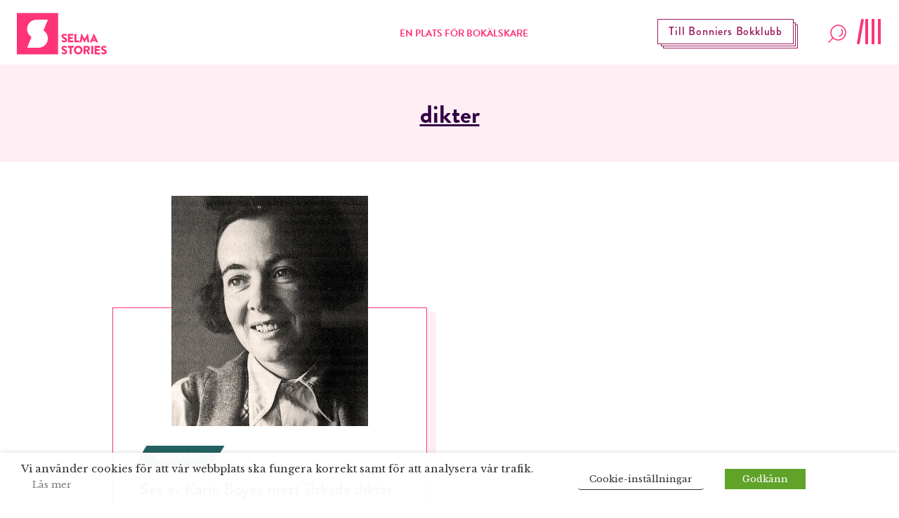

--- FILE ---
content_type: text/html; charset=UTF-8
request_url: https://www.selmastories.se/tagg/dikter/
body_size: 33462
content:
<!doctype html>
<html>
	<head>
		<link rel="preconnect" href="https://images.ohmyhosting.se/">
		<link rel="preconnect" href="https://cdn.jsdelivr.net/">
		<link rel="preconnect" href="https://www.youtube.com">
		<link rel="preconnect" href="https://www.vimeo.com">
		<link rel="preconnect" href="https://i.ytimg.com">
		<link rel="preconnect" href="https://i9.ytimg.com">
		<link rel="preconnect" href="https://s.ytimg.com">
		<link rel="preconnect" href="https://use.typekit.net/" crossorigin>
		<link rel="preconnect" href="https://fonts.gstatic.com/" crossorigin>
		<link rel="preconnect" href="https://use.typekit.net/" crossorigin>
		<link href="https://fonts.googleapis.com/css?family=Libre+Baskerville:400,400i,700" rel="stylesheet">
		<link rel="stylesheet" href="https://use.typekit.net/asn7ddy.css">
		<script>
			var AJAX_URL = 'https://www.selmastories.se/wp/wp-admin/admin-ajax.php';
		</script>

		<link rel="apple-touch-icon" sizes="1024x1024" href="https://www.selmastories.se/wp-content/themes/selma-stories/build/icons/iosStartup/icon_1024x1024.cc94c78e2ed93b47d2b5c2ea23a5c49f.png">
<link rel="apple-touch-icon" sizes="1024x1024" href="https://www.selmastories.se/wp-content/themes/selma-stories/build/icons/ios/icon_1024x1024.cc94c78e2ed93b47d2b5c2ea23a5c49f.png">
<link rel="apple-touch-icon" sizes="180x180" href="https://www.selmastories.se/wp-content/themes/selma-stories/build/icons/ios/icon_180x180.0027a19ff8645890fc0671ef9d015567.png">
<link rel="apple-touch-icon" sizes="167x167" href="https://www.selmastories.se/wp-content/themes/selma-stories/build/icons/ios/icon_167x167.d805718751d7161ac7e59b980a47f6eb.png">
<link rel="apple-touch-icon" sizes="152x152" href="https://www.selmastories.se/wp-content/themes/selma-stories/build/icons/ios/icon_152x152.24e59a77600ff2d30f8a71586d1110d9.png">
<link rel="apple-touch-icon" sizes="120x120" href="https://www.selmastories.se/wp-content/themes/selma-stories/build/icons/ios/icon_120x120.a41c3dc22e55c2e3870ca2a36021eee1.png">
<link rel="icon" sizes="512x512" href="https://www.selmastories.se/wp-content/themes/selma-stories/build/icons/android/icon_512x512.219bc0d6fcbb26de33e02db33ea33153.png">
<link rel="icon" sizes="192x192" href="https://www.selmastories.se/wp-content/themes/selma-stories/build/icons/android/icon_192x192.ccf841d8f7ac80bbdb7c8f9fa7a1cbac.png">
<link rel="icon" sizes="144x144" href="https://www.selmastories.se/wp-content/themes/selma-stories/build/icons/android/icon_144x144.7d3fa7ac4afa8208d66673893233a0f4.png">
<link rel="icon" sizes="96x96" href="https://www.selmastories.se/wp-content/themes/selma-stories/build/icons/android/icon_96x96.debc4f1f795c90333f4cdc38cb528160.png">
<link rel="icon" sizes="72x72" href="https://www.selmastories.se/wp-content/themes/selma-stories/build/icons/android/icon_72x72.cad13cac549359be338b2518375bfb6d.png">
<link rel="icon" sizes="48x48" href="https://www.selmastories.se/wp-content/themes/selma-stories/build/icons/android/icon_48x48.db8460f9db832951194ded2a3f1f0313.png">
<link rel="icon" sizes="36x36" href="https://www.selmastories.se/wp-content/themes/selma-stories/build/icons/android/icon_36x36.3b55bc40e4fc72543bfdaa7835b92bc5.png">
<link rel="icon" sizes="48x48" href="https://www.selmastories.se/wp-content/themes/selma-stories/build/icons/favicon/icon_48x48.db8460f9db832951194ded2a3f1f0313.png">
<link rel="icon" sizes="32x32" href="https://www.selmastories.se/wp-content/themes/selma-stories/build/icons/favicon/icon_32x32.6dd7b9acacf5bc466fa876464e41517f.png">
<link rel="icon" sizes="16x16" href="https://www.selmastories.se/wp-content/themes/selma-stories/build/icons/favicon/icon_16x16.9c547512c83758da1791fcc960e3fb52.png"><link rel="preload" as="script" href="https://www.selmastories.se/wp-content/themes/selma-stories/build/vendor~bundle.502d8a4bf625eb689d9d.js"><link rel="preload" as="script" href="https://www.selmastories.se/wp-content/themes/selma-stories/build/bundle.73f246b308199aae21e4.js"><style>/*! normalize.css v8.0.1 | MIT License | github.com/necolas/normalize.css */html{line-height:1.15;-webkit-text-size-adjust:100%}body{margin:0}main{display:block}h1{font-size:2em;margin:.67em 0}a{background-color:transparent}b,strong{font-weight:bolder}code{font-family:monospace,monospace;font-size:1em}small{font-size:80%}img{border-style:none}button,input,select,textarea{font-family:inherit;font-size:100%;line-height:1.15;margin:0}button,input{overflow:visible}button,select{text-transform:none}[type=button],[type=reset],[type=submit],button{-webkit-appearance:button}[type=button]::-moz-focus-inner,[type=reset]::-moz-focus-inner,[type=submit]::-moz-focus-inner,button::-moz-focus-inner{border-style:none;padding:0}[type=button]:-moz-focusring,[type=reset]:-moz-focusring,[type=submit]:-moz-focusring,button:-moz-focusring{outline:1px dotted ButtonText}fieldset{padding:.35em .75em .625em}legend{-webkit-box-sizing:border-box;box-sizing:border-box;color:inherit;display:table;max-width:100%;padding:0;white-space:normal}progress{vertical-align:baseline}textarea{overflow:auto}[type=checkbox],[type=radio]{-webkit-box-sizing:border-box;box-sizing:border-box;padding:0}[type=number]::-webkit-inner-spin-button,[type=number]::-webkit-outer-spin-button{height:auto}[type=search]{-webkit-appearance:textfield;outline-offset:-2px}[type=search]::-webkit-search-decoration{-webkit-appearance:none}::-webkit-file-upload-button{-webkit-appearance:button;font:inherit}[hidden],template{display:none}html{-webkit-box-sizing:border-box;box-sizing:border-box;font-family:sans-serif}*,:after,:before{-webkit-box-sizing:inherit;box-sizing:inherit}blockquote,dl,h1,h2,h3,h4,h5,h6,p{margin:0}button{background:transparent;padding:0}button:focus{outline:1px dotted;outline:5px auto -webkit-focus-ring-color}fieldset{margin:0;padding:0}ul{margin:0}*,:after,:before{border:0 solid #dae1e7}img{border-style:solid}textarea{resize:vertical}img{max-width:100%;height:auto}input::-webkit-input-placeholder,textarea::-webkit-input-placeholder{color:inherit;opacity:.5}input:-ms-input-placeholder,textarea:-ms-input-placeholder{color:inherit;opacity:.5}input::-ms-input-placeholder,textarea::-ms-input-placeholder{color:inherit;opacity:.5}input::placeholder,textarea::placeholder{color:inherit;opacity:.5}[role=button],button{cursor:pointer}table{border-collapse:collapse}.container{width:100%}@media (min-width:576px){.container{max-width:576px}}@media (min-width:768px){.container{max-width:768px}}@media (min-width:1024px){.container{max-width:1024px}}@media (min-width:992px){.container{max-width:992px}}@media (min-width:1200px){.container{max-width:1200px}}@media (min-width:1340px){.container{max-width:1340px}}.list-reset{list-style:none;padding:0}.appearance-none{-webkit-appearance:none;-moz-appearance:none;appearance:none}.bg-transparent{background-color:transparent}.bg-black{background-color:#22292f}.bg-blackish{background-color:#252525}.bg-white{background-color:#fff}.bg-dark-green{background-color:#246261}.bg-pink{background-color:#ff3378}.bg-pink-light{background-color:#ffeff5}.bg-pink-dark{background-color:#99195e}.bg-purple-mid{background-color:#98195d}.bg-purple{background-color:#304}.bg-purple-light{background-color:#eae5ec}.bg-gold{background-color:#caa02b}.hover\:bg-white:hover{background-color:#fff}.hover\:bg-light-green:hover{background-color:#d8e1e1}.hover\:bg-pink:hover{background-color:#ff3378}.hover\:bg-pink-light:hover{background-color:#ffeff5}.hover\:bg-pink-dark:hover{background-color:#99195e}.hover\:bg-purple:hover{background-color:#304}.hover\:bg-purple-light:hover{background-color:#eae5ec}.bg-center{background-position:50%}.bg-cover{background-size:cover}.border-grey-light{border-color:#dae1e7}.border-white{border-color:#fff}.border-beige{border-color:#e2e2e2}.border-pink{border-color:#ff3378}.border-purple{border-color:#304}.border-yellow{border-color:#feff45}.rounded-none{border-radius:0}.rounded-xl{border-radius:2.5rem}.rounded-full{border-radius:9999px}.border-solid{border-style:solid}.border{border-width:1px}.border-b-2{border-bottom-width:2px}.border-b-10{border-bottom-width:10px}.border-t{border-top-width:1px}.border-b{border-bottom-width:1px}.cursor-default{cursor:default}.cursor-pointer{cursor:pointer}.cursor-not-allowed{cursor:not-allowed}.block{display:block}.inline-block{display:inline-block}.table{display:table}.hidden{display:none}.flex{display:-webkit-box;display:-ms-flexbox;display:flex}.flex-row{-webkit-box-orient:horizontal;-ms-flex-direction:row;flex-direction:row}.flex-col,.flex-row{-webkit-box-direction:normal}.flex-col{-webkit-box-orient:vertical;-ms-flex-direction:column;flex-direction:column}.flex-wrap{-ms-flex-wrap:wrap;flex-wrap:wrap}.items-start{-webkit-box-align:start;-ms-flex-align:start;align-items:flex-start}.items-end{-webkit-box-align:end;-ms-flex-align:end;align-items:flex-end}.items-center{-webkit-box-align:center;-ms-flex-align:center;align-items:center}.items-baseline{-webkit-box-align:baseline;-ms-flex-align:baseline;align-items:baseline}.self-end{-ms-flex-item-align:end;align-self:flex-end}.justify-start{-webkit-box-pack:start;-ms-flex-pack:start;justify-content:flex-start}.justify-end{-webkit-box-pack:end;-ms-flex-pack:end;justify-content:flex-end}.justify-center{-webkit-box-pack:center;-ms-flex-pack:center;justify-content:center}.justify-between{-webkit-box-pack:justify;-ms-flex-pack:justify;justify-content:space-between}.content-end{-ms-flex-line-pack:end;align-content:flex-end}.flex-1{-webkit-box-flex:1;-ms-flex:1 1 0%;flex:1 1 0%}.flex-auto{-webkit-box-flex:1;-ms-flex:1 1 auto;flex:1 1 auto}.flex-initial{-webkit-box-flex:0;-ms-flex:0 1 auto;flex:0 1 auto}.flex-grow{-webkit-box-flex:1;-ms-flex-positive:1;flex-grow:1}.flex-no-shrink{-ms-flex-negative:0;flex-shrink:0}.font-sans{font-family:brandon-grotesque,system-ui,-apple-system,BlinkMacSystemFont,Segoe UI,Roboto,Oxygen,Ubuntu,Cantarell,Droid Sans,Helvetica Neue,Noto Sans,sans-serif,Fira Sans}.font-serif{font-family:Libre Baskerville,Constantia,Lucida Bright,Lucidabright,Lucida Serif,Lucida,DejaVu Serif,Bitstream Vera Serif,Liberation Serif,Georgia,serif}.font-normal{font-weight:400}.font-medium{font-weight:500}.font-bold{font-weight:700}.h-3{height:12px;height:.75rem}.h-6{height:24px;height:1.5rem}.h-8{height:32px;height:2rem}.h-16{height:64px;height:4rem}.h-24{height:96px;height:6rem}.h-auto{height:auto}.h-px{height:1px}.h-0-5{height:2px;height:.125rem}.h-full{height:100%}.h-screen{height:100vh}.leading-24{line-height:24px}.leading-none{line-height:1}.leading-tight{line-height:1.25}.leading-normal{line-height:1.5}.leading-loose{line-height:2}.leading-menu{line-height:2.75}.my-2{margin-top:.5rem;margin-bottom:.5rem}.mx-2{margin-left:.5rem;margin-right:.5rem}.mx-3{margin-left:.75rem;margin-right:.75rem}.mx-4{margin-left:1rem;margin-right:1rem}.my-8{margin-top:2rem;margin-bottom:2rem}.my-10{margin-top:2.5rem;margin-bottom:2.5rem}.my-12{margin-top:3rem;margin-bottom:3rem}.my-16{margin-top:4rem;margin-bottom:4rem}.my-18{margin-top:4.5rem;margin-bottom:4.5rem}.mx-auto{margin-left:auto;margin-right:auto}.mt-2{margin-top:.5rem}.mr-2{margin-right:.5rem}.mb-2{margin-bottom:.5rem}.ml-2{margin-left:.5rem}.mt-3{margin-top:.75rem}.mr-3{margin-right:.75rem}.mb-3{margin-bottom:.75rem}.mt-4{margin-top:1rem}.mr-4{margin-right:1rem}.mb-4{margin-bottom:1rem}.ml-4{margin-left:1rem}.mb-5{margin-bottom:1.25rem}.mt-6{margin-top:1.5rem}.mr-6{margin-right:1.5rem}.mb-6{margin-bottom:1.5rem}.mt-8{margin-top:2rem}.mr-8{margin-right:2rem}.mb-8{margin-bottom:2rem}.ml-8{margin-left:2rem}.mt-10{margin-top:2.5rem}.mb-10{margin-bottom:2.5rem}.mt-12{margin-top:3rem}.mr-12{margin-right:3rem}.mb-12{margin-bottom:3rem}.mt-14{margin-top:3.5rem}.mt-16{margin-top:4rem}.mb-16{margin-bottom:4rem}.mt-20{margin-top:5rem}.ml-auto{margin-left:auto}.max-w-148{max-width:148px}.max-w-232{max-width:232px}.max-w-287{max-width:287px}.max-w-453{max-width:453px}.max-w-496{max-width:496px}.max-w-757{max-width:757px}.max-w-960{max-width:960px}.max-w-970{max-width:970px}.max-w-1100{max-width:1100px}.max-w-1168{max-width:1168px}.max-w-sm{max-width:480px;max-width:30rem}.max-w-md{max-width:640px;max-width:40rem}.max-w-lg{max-width:800px;max-width:50rem}.max-w-xl{max-width:960px;max-width:60rem}.max-w-3xl{max-width:1280px;max-width:80rem}.max-w-full{max-width:100%}.max-w-half{max-width:50%}.max-w-content{max-width:384px}.max-w-article-content{max-width:720px}.-mx-2{margin-left:-.5rem;margin-right:-.5rem}.-mx-3{margin-left:-.75rem;margin-right:-.75rem}.opacity-25{opacity:.25}.hover\:opacity-50:hover,.opacity-50{opacity:.5}.hover\:opacity-75:hover{opacity:.75}.outline-none{outline:0}.overflow-hidden{overflow:hidden}.overflow-scroll{overflow:scroll}.p-2{padding:.5rem}.p-3{padding:.75rem}.p-4{padding:1rem}.p-10{padding:2.5rem}.p-14{padding:3.5rem}.p-20{padding:5rem}.px-0{padding-left:0;padding-right:0}.py-1{padding-top:.25rem;padding-bottom:.25rem}.px-1{padding-left:.25rem;padding-right:.25rem}.py-2{padding-top:.5rem;padding-bottom:.5rem}.px-2{padding-left:.5rem;padding-right:.5rem}.px-3{padding-left:.75rem;padding-right:.75rem}.py-4{padding-top:1rem;padding-bottom:1rem}.px-4{padding-left:1rem;padding-right:1rem}.py-5{padding-top:1.25rem;padding-bottom:1.25rem}.py-6{padding-top:1.5rem;padding-bottom:1.5rem}.px-6{padding-left:1.5rem;padding-right:1.5rem}.py-8{padding-top:2rem;padding-bottom:2rem}.px-10{padding-left:2.5rem;padding-right:2.5rem}.py-12{padding-top:3rem;padding-bottom:3rem}.px-12{padding-left:3rem;padding-right:3rem}.py-14{padding-top:3.5rem;padding-bottom:3.5rem}.py-16{padding-top:4rem;padding-bottom:4rem}.px-20{padding-left:5rem;padding-right:5rem}.pb-1{padding-bottom:.25rem}.pb-2{padding-bottom:.5rem}.pl-2{padding-left:.5rem}.pt-4{padding-top:1rem}.pr-4{padding-right:1rem}.pb-4{padding-bottom:1rem}.pl-4{padding-left:1rem}.pt-5{padding-top:1.25rem}.pb-6{padding-bottom:1.5rem}.pl-6{padding-left:1.5rem}.pt-8{padding-top:2rem}.pb-8{padding-bottom:2rem}.pl-8{padding-left:2rem}.pt-12{padding-top:3rem}.pb-12{padding-bottom:3rem}.pl-12{padding-left:3rem}.pb-16{padding-bottom:4rem}.pb-24{padding-bottom:6rem}.pointer-events-none{pointer-events:none}.static{position:static}.fixed{position:fixed}.absolute{position:absolute}.relative{position:relative}.sticky{position:-webkit-sticky;position:sticky}.pin-t{top:0}.pin-r{right:0}.pin-b{bottom:0}.pin-l{left:0}.resize{resize:both}.hover\:shadow-lg:hover{-webkit-box-shadow:0 15px 30px 0 rgba(0,0,0,.11),0 5px 15px 0 rgba(0,0,0,.08);box-shadow:0 15px 30px 0 rgba(0,0,0,.11),0 5px 15px 0 rgba(0,0,0,.08)}.text-center{text-align:center}.text-right{text-align:right}.text-inherit{color:inherit}.text-black{color:#22292f}.text-grey-darkest{color:#3d4852}.text-white{color:#fff}.text-darkest-green{color:#22292f}.text-pink{color:#ff3378}.text-pink-light{color:#ffeff5}.text-pink-dark{color:#99195e}.text-purple{color:#304}.text-aubergine{color:#5c3369}.text-red{color:#d80000}.hover\:text-white:hover{color:#fff}.hover\:text-dark-green:hover{color:#246261}.hover\:text-pink:hover{color:#ff3378}.hover\:text-pink-dark:hover{color:#99195e}.hover\:text-purple:hover{color:#304}.text-17{font-size:17px;font-size:1.0625rem}.text-22{font-size:22px;font-size:1.375rem}.text-26{font-size:26px;font-size:1.625rem}.text-xs{font-size:12px;font-size:.75rem}.text-sm{font-size:14px;font-size:.875rem}.text-base{font-size:16px;font-size:1rem}.text-lg{font-size:18px;font-size:1.125rem}.text-xl{font-size:20px;font-size:1.25rem}.text-2xl{font-size:24px;font-size:1.5rem}.text-2xxl{font-size:28px;font-size:1.75rem}.text-3xl{font-size:32px;font-size:2rem}.text-4xl{font-size:36px;font-size:2.25rem}.text-5xl{font-size:48px;font-size:3rem}.uppercase{text-transform:uppercase}.underline{text-decoration:underline}.line-through{text-decoration:line-through}.no-underline{text-decoration:none}.group:hover .group-hover\:underline,.hover\:underline:hover{text-decoration:underline}.tracking-wide{letter-spacing:.05em}.align-middle{vertical-align:middle}.visible{visibility:visible}.truncate{overflow:hidden;text-overflow:ellipsis;white-space:nowrap}.w-3{width:12px;width:.75rem}.w-4{width:16px;width:1rem}.w-6{width:24px;width:1.5rem}.w-8{width:32px;width:2rem}.w-24{width:96px;width:6rem}.w-32{width:128px;width:8rem}.w-auto{width:auto}.w-1\/2{width:50%}.w-1\/3{width:33.33333%}.w-2\/3{width:66.66667%}.w-4\/5{width:80%}.w-full{width:100%}.z-0{z-index:0}.z-10{z-index:10}.z-20{z-index:20}.z-30{z-index:30}.z-50{z-index:50}.object-cover{-o-object-fit:cover;object-fit:cover}.bg-half-pink-light{background:-webkit-gradient(linear,left top,left bottom,color-stop(50%,#fff),color-stop(50%,#ffeff5));background:linear-gradient(180deg,#fff 50%,#ffeff5 0)}.bg-half-centered-pink-light{background:-webkit-gradient(linear,left top,left bottom,color-stop(25%,#fff),color-stop(25%,#ffeff5),color-stop(75%,#ffeff5),color-stop(75%,#fff));background:linear-gradient(180deg,#fff 25%,#ffeff5 0,#ffeff5 75%,#fff 0)}.translateY-50-negative{-webkit-transform:translateY(-50%);transform:translateY(-50%)}html{font-family:Libre Baskerville,Constantia,Lucida Bright,Lucidabright,Lucida Serif,Lucida,DejaVu Serif,Bitstream Vera Serif,Liberation Serif,Georgia,serif;-ms-overflow-style:-ms-autohiding-scrollbar}b,h1,h2,h3,h4,h5,h6,strong{font-weight:700;font-family:brandon-grotesque,system-ui,-apple-system,BlinkMacSystemFont,Segoe UI,Roboto,Oxygen,Ubuntu,Cantarell,Droid Sans,Helvetica Neue,Noto Sans,sans-serif,Fira Sans}body{width:100%;-webkit-box-sizing:border-box;box-sizing:border-box;overflow-x:hidden;-webkit-font-smoothing:antialiased;position:relative}body.navigation-menu-open{overflow:hidden}@media (min-width:1024px){body.navigation-menu-open{overflow:auto}}img,svg{width:100%;display:block;max-width:100%}.custom-transition-all{-webkit-transition:all .1s ease-in-out;transition:all .1s ease-in-out}.navigation-height{height:94px}.SiteNavigation{height:94px;z-index:48;will-change:transform}.SiteNavigation__logotype .main-logotype__icon .iconBg{-webkit-transition:opacity .3s ease-in;transition:opacity .3s ease-in}.SiteNavigation__logotype:hover .main-logotype__icon .iconS{//fill:#ff3378}.SiteNavigation__logotype:hover .main-logotype__icon .iconBg{opacity:.6}.SiteNavigation__bottom-border-bar{height:2px;width:100%;position:absolute;overflow:hidden;bottom:0;background-color:#fff;background-color:#ffeff5}.SiteNavigation__bottom-border-bar:after{content:"";display:inline;position:absolute;width:0;height:100%;left:50%;text-align:center;background-color:#ff3378}.SiteNavigation--is-closing .SiteNavigation__bottom-border-bar:after{-webkit-animation:loading 1s ease-in-out 1;animation:loading 1s ease-in-out 1;animation-direction:reverse}body.navigation-menu-open .SiteNavigation__bottom-border-bar:after{-webkit-animation:loading 1s ease-in-out 1;animation:loading 1s ease-in-out 1;-webkit-animation-fill-mode:forwards;animation-fill-mode:forwards}.ShadowedButton{padding:8px 15px;border:1px solid #fff;position:relative;-webkit-transition:background-color .2s linear;transition:background-color .2s linear}.ShadowedButton:after,.ShadowedButton:before{content:"";display:block;position:absolute;width:100%;height:100%;left:4px;top:4px;z-index:-1;background-color:#304;border:1px solid #fff}.ShadowedButton:after{left:7px;top:7px;z-index:-2}.FlashNewsButton{padding:8px 15px;border:1px solid #99195e;position:absolute;right:150px;margin-top:3px;-webkit-transition:background-color .2s linear;transition:background-color .2s linear}.FlashNewsButton:after,.FlashNewsButton:before{content:"";display:block;position:absolute;width:100%;height:100%;left:4px;top:4px;z-index:-1;background:#fff;border:1px solid #99195e}.FlashNewsButton:after{left:7px;top:7px;z-index:-2}@media (-ms-high-contrast:active),(-ms-high-contrast:none){.FlashNewsButton{top:30px}}@media screen and (max-width:1000px){.FlashNewsButton{display:none}}.Search__open-button{height:auto}.Search__open-button-wrap{width:32px;display:block}.SiteNavigationMenu{top:0;overflow-y:auto;overflow-x:hidden;-webkit-transform:translateY(-100%);transform:translateY(-100%);will-change:transform;-webkit-transition:opacity .2s ease-in,-webkit-transform 0s linear .5s;transition:opacity .2s ease-in,-webkit-transform 0s linear .5s;transition:opacity .2s ease-in,transform 0s linear .5s;transition:opacity .2s ease-in,transform 0s linear .5s,-webkit-transform 0s linear .5s;left:-100%;background-color:#fff;opacity:0;z-index:10;bottom:0;position:fixed}@media (min-width:1024px){.SiteNavigationMenu{bottom:auto}}.SiteNavigationMenu--open{opacity:1;z-index:50;left:0;right:0;-webkit-transform:translateY(0);transform:translateY(0);-webkit-transition:opacity .2s ease-in;transition:opacity .2s ease-in}@media (min-width:375px){.SiteNavigationMenu--open{left:75px}}@media (min-width:768px){.SiteNavigationMenu--open{left:50%}}@media (min-width:1024px){.SiteNavigationMenu--open{left:0;width:100%;top:94px}}@media (min-width:768px){.SiteNavigationMenu__socials{display:-webkit-box;display:-ms-flexbox;display:flex;-webkit-box-orient:horizontal;-webkit-box-direction:normal;-ms-flex-direction:row;flex-direction:row;-webkit-box-pack:center;-ms-flex-pack:center;justify-content:center}}@-webkit-keyframes loading{0%{left:50%;width:0;z-index:100}33.3333%{left:0;width:100%}to{left:0;width:100%}}@keyframes loading{0%{left:50%;width:0;z-index:100}33.3333%{left:0;width:100%}to{left:0;width:100%}}@media screen and (max-width:576px){.SiteNavigation{-webkit-transition:-webkit-transform .3s ease-in-out;transition:-webkit-transform .3s ease-in-out;transition:transform .3s ease-in-out;transition:transform .3s ease-in-out,-webkit-transform .3s ease-in-out}.SiteNavigation.hide{-webkit-transform:translateY(-100px);transform:translateY(-100px)}}.MobileDescription{display:none}@media screen and (max-width:576px){.MobileDescription{width:auto;display:block;margin:0 auto;text-align:center;padding:20px 0 0}}.menu-overlay{position:fixed;top:0;right:0;bottom:0;left:0;opacity:.5;background-color:#22292f;display:none;z-index:49}.navigation-menu-open .menu-overlay{display:block}@media (min-width:1024px){.navigation-menu-open .menu-overlay{display:none}}#SiteNavigationSubMenus{position:absolute;top:0;right:0;bottom:0;left:0;-webkit-transform:translate(100%);transform:translate(100%);-webkit-transition:.5s ease-in-out;transition:.5s ease-in-out;top:94px}#SiteNavigationSubMenus.active{-webkit-transform:translate(0);transform:translate(0)}#SiteNavigationSubMenus .SiteNavigation__primary{background-color:#fff;position:fixed;top:0;right:0;bottom:0;left:0;visibility:hidden;-webkit-transition:visibility 0s;transition:visibility 0s;-webkit-transition-delay:.5s;transition-delay:.5s;overflow:hidden}#SiteNavigationSubMenus .SiteNavigation__primary.active{position:absolute;visibility:visible;-webkit-transition-delay:0s;transition-delay:0s;overflow:auto}#SiteNavigationMenuSearch{position:fixed;top:0;right:0;bottom:0;left:0;z-index:50;top:94px}.hamburger{height:36px;width:40px;margin-bottom:6px;display:block;position:relative}.hamburger,.hamburger:focus{outline:none}.hamburger:hover .hamburger__line:nth-of-type(4){-webkit-transform:rotate(0deg);transform:rotate(0deg)}.hamburger.is-active .hamburger__line:first-of-type{-webkit-transform:rotate(0deg) translateY(-5px);transform:rotate(0deg) translateY(-5px);opacity:0}.hamburger.is-active .hamburger__line:nth-of-type(2){-webkit-transform:translateX(-9px) rotate(45deg);transform:translateX(-9px) rotate(45deg);-webkit-transition-delay:.5s;transition-delay:.5s}.hamburger.is-active .hamburger__line:nth-of-type(3){-webkit-transform:rotate(-45deg);transform:rotate(-45deg);-webkit-transition-delay:.5s;transition-delay:.5s}.hamburger.is-active .hamburger__line:nth-of-type(4){-webkit-transform:translateY(5px);transform:translateY(5px);opacity:0}.hamburger__line{height:36px;width:4px;background-color:#ff3378;position:absolute;top:0}.hamburger__line:first-of-type{right:2px;-webkit-transition:opacity .2s ease-in-out,-webkit-transform .1s cubic-bezier(.68,-.55,.265,1.55);transition:opacity .2s ease-in-out,-webkit-transform .1s cubic-bezier(.68,-.55,.265,1.55);transition:opacity .2s ease-in-out,transform .1s cubic-bezier(.68,-.55,.265,1.55);transition:opacity .2s ease-in-out,transform .1s cubic-bezier(.68,-.55,.265,1.55),-webkit-transform .1s cubic-bezier(.68,-.55,.265,1.55)}.hamburger__line:nth-of-type(2){right:11px}.hamburger__line:nth-of-type(2),.hamburger__line:nth-of-type(3){-webkit-transition:-webkit-transform .3s cubic-bezier(.68,-.55,.265,1.55);transition:-webkit-transform .3s cubic-bezier(.68,-.55,.265,1.55);transition:transform .3s cubic-bezier(.68,-.55,.265,1.55);transition:transform .3s cubic-bezier(.68,-.55,.265,1.55),-webkit-transform .3s cubic-bezier(.68,-.55,.265,1.55);-webkit-transition-delay:0s;transition-delay:0s}.hamburger__line:nth-of-type(3){right:20px}.hamburger__line:nth-of-type(4){right:29px;-webkit-transform:rotate(10deg);transform:rotate(10deg);-webkit-transition:opacity .2s ease-in-out,-webkit-transform .2s cubic-bezier(.68,-.55,.265,1.55);transition:opacity .2s ease-in-out,-webkit-transform .2s cubic-bezier(.68,-.55,.265,1.55);transition:transform .2s cubic-bezier(.68,-.55,.265,1.55),opacity .2s ease-in-out;transition:transform .2s cubic-bezier(.68,-.55,.265,1.55),opacity .2s ease-in-out,-webkit-transform .2s cubic-bezier(.68,-.55,.265,1.55)}.chip{-webkit-transform:skewX(-31deg);transform:skewX(-31deg);-webkit-transition:background-color .2s linear;transition:background-color .2s linear}.chip__text{display:block;-webkit-transform:skewX(31deg);transform:skewX(31deg)}.Loader{position:relative;display:none}.Loader__progress{position:absolute;width:100%;height:5px;overflow-x:hidden}.Loader__line{position:absolute;opacity:.4;background:#ffeff5;width:150%;height:5px}.Loader__subline{position:absolute;background:#ff3378;height:5px}.Loader__subline-inc{-webkit-animation:increase 2s infinite;animation:increase 2s infinite}.Loader__subline-dec{-webkit-animation:decrease 2s .5s infinite;animation:decrease 2s .5s infinite}@-webkit-keyframes increase{0%{left:-5%;width:5%}to{left:130%;width:100%}}@keyframes increase{0%{left:-5%;width:5%}to{left:130%;width:100%}}@-webkit-keyframes decrease{0%{left:-80%;width:80%}to{left:110%;width:10%}}@keyframes decrease{0%{left:-80%;width:80%}to{left:110%;width:10%}}.StartPageHeader{min-height:414px}@media (min-width:768px){.StartPageHeader{min-height:754px;max-width:1340px}}@media screen and (max-width:500px){.StartPageHeader{max-height:414px}}@media screen and (max-width:769px){.StartPageHeader__title{background-color:hsla(0,0%,98%,.6)}}@media (min-width:768px){#SearchResultsHolder{max-height:688px;background-color:#ffeff5;overflow-y:scroll;overflow-x:hidden}}.search-result__preamble a{color:#304;text-decoration:underline}.FooterColumn a,.FooterColumn p{font-family:brandon-grotesque,system-ui,-apple-system,BlinkMacSystemFont,Segoe UI,Roboto,Oxygen,Ubuntu,Cantarell,Droid Sans,Helvetica Neue,Noto Sans,sans-serif,Fira Sans;color:#fff;font-size:17px;font-size:1.0625rem;font-weight:400;margin-bottom:.75rem}.FooterColumn a{text-decoration:none}.FooterColumn a:hover{text-decoration:underline}.accordion__row,>.accordion__row>.accordion__row-toggle{-webkit-user-select:none;-moz-user-select:none;-ms-user-select:none;user-select:none}>.accordion__row>.accordion__row-toggle{cursor:pointer}.accordion__row-content{display:none}.accordion__row--open{-webkit-user-select:auto;-moz-user-select:auto;-ms-user-select:auto;user-select:auto}.accordion__row--open>.accordion__row-content{display:block}.accordion__row--open>.accordion__row-toggle>.accordion__row-icon{-webkit-transform:rotate(180deg);transform:rotate(180deg)}@media screen and (max-width:768px){.accordion__row,.accordion__row-toggle{-webkit-user-select:none;-moz-user-select:none;-ms-user-select:none;user-select:none}.accordion__row-toggle{cursor:pointer}.accordion__row-content{display:none}.accordion__row--open{-webkit-user-select:auto;-moz-user-select:auto;-ms-user-select:auto;user-select:auto}.accordion__row--open .accordion__row-icon{-webkit-transform:rotate(180deg);transform:rotate(180deg)}}.accordion__row-icon{-webkit-transition:-webkit-transform .1s ease-in-out;transition:-webkit-transform .1s ease-in-out;transition:transform .1s ease-in-out;transition:transform .1s ease-in-out,-webkit-transform .1s ease-in-out}.BookOfYearHeader{height:528px;margin-bottom:84px}@media screen and (max-width:500px){.BookOfYearHeader{margin-bottom:43px;height:308px}}.BookOfYearBookCard .book-border:before{left:3px;top:4px}.BookOfYearBookCard .book-border:after{left:7px;top:8px}@media screen and (max-width:640px){.BookOfYearBookCard .book-border{margin-left:0}.BookOfYearBookCard .book-border:after,.BookOfYearBookCard .book-border:before{display:none}}.BookOfYearBookCard__content:hover .BookOfYearBookCard__title{text-decoration:underline}.BookOfYearBookCard__content:hover .BookOfYearBookCard__link{color:#304}.BookOfYearBookCard__content:hover .BookOfYearBookCard__image{-webkit-transform:translateY(-3px);transform:translateY(-3px)}.BookOfYearBookCard__image{max-width:212px;-webkit-transition:-webkit-transform .1s ease-in-out;transition:-webkit-transform .1s ease-in-out;transition:transform .1s ease-in-out;transition:transform .1s ease-in-out,-webkit-transform .1s ease-in-out}.BookOfYearVotePopup{background-color:rgba(0,0,0,.5);position:fixed;z-index:998;width:100%;height:100%;top:0;left:0;opacity:1;-webkit-transition:opacity .2s ease-in-out;transition:opacity .2s ease-in-out}.BookOfYearVotePopup.hidden{display:block!important;opacity:0;pointer-events:none}.BookOfYearVotePopup.hidden .BookOfYearVotePopup__content{-webkit-transform:translateY(-51%);transform:translateY(-51%)}.BookOfYearVotePopup__content{z-index:999;top:50%;-webkit-transform:translateY(-50%);padding:56px;transform:translateY(-50%);-webkit-transition:-webkit-transform .2s ease-in-out;transition:-webkit-transform .2s ease-in-out;transition:transform .2s ease-in-out;transition:transform .2s ease-in-out,-webkit-transform .2s ease-in-out;position:relative;width:100%;max-width:720px;margin-left:auto;margin-right:auto;left:0;right:0;background-color:#ffeff5}@media screen and (max-width:576px){.BookOfYearVotePopup__content{padding:40px 16px}}.BookOfYearVotePopup__content .chip{min-width:143px}.BookOfYearVotePopup__content .chip .chip__text{text-align:center}.BookOfYearVotePopup__input{border-radius:4px;padding:11px 10px;-webkit-appearance:none;width:100%;border-width:1px;border-color:#304;font-size:16px;font-size:1rem;font-family:brandon-grotesque,system-ui,-apple-system,BlinkMacSystemFont,Segoe UI,Roboto,Oxygen,Ubuntu,Cantarell,Droid Sans,Helvetica Neue,Noto Sans,sans-serif,Fira Sans;color:#304}.BookOfYearVotePopup__checkbox{-webkit-appearance:none;-moz-appearance:none;appearance:none;display:-webkit-box;display:-ms-flexbox;display:flex;-webkit-box-align:center;-ms-flex-align:center;align-items:center;-webkit-box-pack:center;-ms-flex-pack:center;justify-content:center;position:relative;width:18px;height:18px;background:#ffeff5;border:2px solid #000;cursor:pointer}.BookOfYearVotePopup__checkbox:before{content:"";width:10px;height:10px;-webkit-box-shadow:inset 1em 1em #304;box-shadow:inset 1em 1em #304;opacity:0;display:block}.BookOfYearVotePopup__checkbox:checked:before{opacity:1}.BookVoteBlock__bg{height:65%;top:50%;-webkit-transform:translateY(-50%);transform:translateY(-50%)}@media screen and (max-width:500px){.BookVoteBlock__bg{height:75%}}.pin-vertical{left:50%;-webkit-transform:translateX(-50%);transform:translateX(-50%)}.pin-center{position:absolute;left:50%;top:50%;-webkit-transform:translateY(-50%) translateX(-50%);transform:translateY(-50%) translateX(-50%)}.yellow-border-title{-webkit-box-shadow:inset 0 -.625rem 0 #feff45;box-shadow:inset 0 -.625rem 0 #feff45;padding-left:1rem}.Fixed-cover-image{-webkit-transition:opacity .2s linear,-webkit-filter .9s cubic-bezier(.75,-.5,0,1.45),-webkit-transform .8s cubic-bezier(.75,-.5,0,1.45);transition:opacity .2s linear,-webkit-filter .9s cubic-bezier(.75,-.5,0,1.45),-webkit-transform .8s cubic-bezier(.75,-.5,0,1.45);transition:opacity .2s linear,filter .9s cubic-bezier(.75,-.5,0,1.45),transform .8s cubic-bezier(.75,-.5,0,1.45);transition:opacity .2s linear,filter .9s cubic-bezier(.75,-.5,0,1.45),transform .8s cubic-bezier(.75,-.5,0,1.45),-webkit-filter .9s cubic-bezier(.75,-.5,0,1.45),-webkit-transform .8s cubic-bezier(.75,-.5,0,1.45)}.scaling-svg-container{position:relative;height:0;width:100%;padding:0 0 100%}.scaling-svg{position:absolute;height:100%;width:100%;left:0;top:0}.DefaultPageContent{font-family:Libre Baskerville,Constantia,Lucida Bright,Lucidabright,Lucida Serif,Lucida,DejaVu Serif,Bitstream Vera Serif,Liberation Serif,Georgia,serif}.DefaultPageContent p{margin-bottom:1rem}.DefaultPageContent li,.DefaultPageContent p,.DefaultPageContent span{font-weight:500}.DefaultPageContent li,.DefaultPageContent p,.DefaultPageContent p strong,.DefaultPageContent span{color:#22292f}.DefaultPageContent a,.DefaultPageContent li,.DefaultPageContent p,.DefaultPageContent p strong,.DefaultPageContent span{font-family:Libre Baskerville,Constantia,Lucida Bright,Lucidabright,Lucida Serif,Lucida,DejaVu Serif,Bitstream Vera Serif,Liberation Serif,Georgia,serif}.DefaultPageContent a{color:#ff3378;font-weight:700;text-decoration:none}.DefaultPageContent a:hover{text-decoration:underline}.DefaultPageContent a span{color:inherit}.DefaultPageContent h1,.DefaultPageContent h2,.DefaultPageContent h3,.DefaultPageContent h4,.DefaultPageContent h5,.DefaultPageContent h6{color:#22292f;font-weight:700;margin-bottom:1rem}.DefaultPageContent h1,.DefaultPageContent h1 a,.DefaultPageContent h2,.DefaultPageContent h2 a,.DefaultPageContent h3,.DefaultPageContent h3 a,.DefaultPageContent h4,.DefaultPageContent h4 a,.DefaultPageContent h5,.DefaultPageContent h5 a,.DefaultPageContent h6,.DefaultPageContent h6 a{font-family:brandon-grotesque,system-ui,-apple-system,BlinkMacSystemFont,Segoe UI,Roboto,Oxygen,Ubuntu,Cantarell,Droid Sans,Helvetica Neue,Noto Sans,sans-serif,Fira Sans}.DefaultPageContent ul{margin-bottom:2rem;list-style:none;padding:0 0 0 1rem}.DefaultPageContent ul li{display:block;margin-bottom:.5rem}.DefaultPageContent ul li:before{content:"\2022";color:#ff3378;display:inline-block;width:16px;width:1rem;margin-left:-1rem}.DefaultPageContent img{width:auto;max-width:50%;margin-bottom:15px}@media screen and (max-width:500px){.DefaultPageContent img{max-width:100%}}.DefaultPageContent p iframe{max-width:100%}.lazy-image:not(.loaded){-webkit-filter:blur(4px);filter:url('data:image/svg+xml;charset=utf-8,<svg xmlns="http://www.w3.org/2000/svg"><filter id="filter"><feGaussianBlur stdDeviation="4" /></filter></svg>#filter');filter:blur(4px);-webkit-transform:scale(1.02);transform:scale(1.02)}.lazy-image--no-blur:not(.loaded){-webkit-filter:blur(0);filter:url('data:image/svg+xml;charset=utf-8,<svg xmlns="http://www.w3.org/2000/svg"><filter id="filter"><feGaussianBlur stdDeviation="0" /></filter></svg>#filter');filter:blur(0);-webkit-transform:scale(1);transform:scale(1)}.slider-hidden{opacity:0;display:none}.flickity-enabled{opacity:1}.NewsletterSignup__submit-button:disabled{background-color:#eae5ec;pointer-events:none;cursor:wait;opacity:.75}img:not([src]){visibility:hidden}.book-border{background-color:#f8fafc;position:relative;height:inherit;width:100%;margin-left:-7px}.BookTipsSlider__js-slider .book-border{margin-left:0}.book-border:after,.book-border:before{content:"";position:absolute;width:100%;height:100%;background-color:#fff;border:1px solid #ff3378}.book-border:before{left:8px;top:8px;z-index:-1}.book-border:after{left:14px;top:16px;z-index:-2}:-moz-selection{color:#fff;background:#ff3378}::selection{color:#fff;background:#ff3378}.SearchResultsInfoHolder:empty{opacity:0}.CategoryDescription{margin-left:auto;margin-right:auto;max-width:757px}.CategoryDescription a{color:#ff3378}.post-password-form input[type=password]{border-width:1px}.SingleArticle{-webkit-transition:opacity .2s linear;transition:opacity .2s linear}body.sneakpeek-overlay-open .SingleArticle .scrollable-content .ArticleContent{opacity:0}.ArticleVideoPlayButton__holder{-webkit-transition:-webkit-transform .4s cubic-bezier(.75,-.5,0,1.45);transition:-webkit-transform .4s cubic-bezier(.75,-.5,0,1.45);transition:transform .4s cubic-bezier(.75,-.5,0,1.45);transition:transform .4s cubic-bezier(.75,-.5,0,1.45),-webkit-transform .4s cubic-bezier(.75,-.5,0,1.45);-webkit-transform-origin:center center;transform-origin:center center;-webkit-backface-visibility:hidden;backface-visibility:hidden}.ArticleVideoPlayButton__holder--hidden{-webkit-transform:translateY(140%);transform:translateY(140%)}.ArticleVideoPlayButton__holder:hover{-webkit-transform:scale(.9);transform:scale(.9)}.ArticleVideoPlayButton__play-icon{display:block;position:absolute;top:0;left:0;width:100%;height:100%;-webkit-transition:-webkit-transform .3s ease;transition:-webkit-transform .3s ease;transition:transform .3s ease;transition:transform .3s ease,-webkit-transform .3s ease;z-index:1}.ArticleVideoPlayButton__holder--active .ArticleVideoPlayButton__play-icon,.ArticleVideoPlayButton__stop-icon{-webkit-transform:rotateY(180deg);transform:rotateY(180deg);z-index:2;opacity:0}.ArticleVideoPlayButton__stop-icon{display:block;-webkit-transition:-webkit-transform .3s ease;transition:-webkit-transform .3s ease;transition:transform .3s ease;transition:transform .3s ease,-webkit-transform .3s ease;position:absolute;top:0;left:0;width:100%;height:100%}.ArticleVideoPlayButton__holder--active .ArticleVideoPlayButton__stop-icon{z-index:1;opacity:1;-webkit-transform:rotateY(0);transform:rotateY(0)}.SingleArticleHeader__image,.SingleArticleHeader__image-book-holder{-webkit-transition:opacity .8s ease,background-color .8s ease;transition:opacity .8s ease,background-color .8s ease}.SingleArticleHeader__image-book-holder{max-width:384px;width:100%;height:auto}.ArticleVideoPlayerModal--active .SingleArticleHeader{background-color:#22292f}.ArticleVideoPlayerModal--active .SingleArticleHeader__image,.ArticleVideoPlayerModal--active .SingleArticleHeader__image-book-holder{opacity:0}@media (min-width:768px){.SingleArticleHeader{min-height:754px}}.article-preamble a{color:#304}.Sneakpeek__overlay{height:100%;top:0;-webkit-transition:opacity .5s linear;transition:opacity .5s linear;position:absolute;left:0;right:0;bottom:0;width:100%;background-color:#ffeff5;z-index:40;width:100vw;display:-webkit-box;display:-ms-flexbox;display:flex;-webkit-box-orient:vertical;-webkit-box-direction:normal;-ms-flex-direction:column;flex-direction:column;-webkit-box-align:center;-ms-flex-align:center;align-items:center}.Sneakpeek__overlay--hidden{opacity:0}.Sneakpeek__overlay-content{margin-top:3rem;margin-bottom:3rem;position:-webkit-sticky;position:sticky;top:40%}.Sneakpeek__fineprint a,.Sneakpeek__fineprint p,.Sneakpeek__fineprint span{font-size:16px;font-size:1rem;color:#ff3378;padding-bottom:.5rem;max-width:640px;max-width:40rem;margin-left:auto;margin-right:auto;width:100%;font-family:brandon-grotesque,system-ui,-apple-system,BlinkMacSystemFont,Segoe UI,Roboto,Oxygen,Ubuntu,Cantarell,Droid Sans,Helvetica Neue,Noto Sans,sans-serif,Fira Sans}.Sneakpeek__fineprint a{text-decoration:underline}.ArticleLinkBlock{width:100%;max-width:972px;margin:0 auto}@media (min-width:768px){.ArticleLinkBlock:not(.small) .ArticleLinkBlock__content{display:-webkit-box;display:-ms-flexbox;display:flex;-webkit-box-align:center;-ms-flex-align:center;align-items:center;-webkit-box-orient:vertical;-webkit-box-direction:normal;-ms-flex-direction:column;flex-direction:column;-webkit-box-pack:center;-ms-flex-pack:center;justify-content:center;max-width:586px;min-height:570px;padding:120px 50px;position:relative;border:1px solid #ff3378;-webkit-box-shadow:10px 10px 0 3px #ffeff5;box-shadow:10px 10px 0 3px #ffeff5}}.ArticleLinkBlock.isBookCover{max-width:1100px}@media (min-width:768px){.ArticleLinkBlock.isBookCover .ArticleLinkBlock__content{max-width:384px;padding:0 0 0 3rem;border:none;-webkit-box-shadow:none;box-shadow:none;min-height:auto!important}}.ArticleLinkBlock.isBookCover .ArticleLinkBlock__image{-webkit-transform:none;transform:none}.ArticleLinkBlock__book-image{max-width:266px;margin:auto;-webkit-transition:-webkit-transform .3s cubic-bezier(.68,-.55,.265,1.55) .1s;transition:-webkit-transform .3s cubic-bezier(.68,-.55,.265,1.55) .1s;transition:transform .3s cubic-bezier(.68,-.55,.265,1.55) .1s;transition:transform .3s cubic-bezier(.68,-.55,.265,1.55) .1s,-webkit-transform .3s cubic-bezier(.68,-.55,.265,1.55) .1s;will-change:transform}@media (min-width:768px){.ArticleLinkBlock__book-image{max-width:none}}.ArticleLinkBlock__book-image:hover{-webkit-transform:translateY(-1rem);transform:translateY(-1rem)}.ArticleLinkBlock__image{width:100%;max-width:384px;position:relative}@media (min-width:768px){.ArticleLinkBlock__image{max-width:none;-webkit-transform:translateX(10px);transform:translateX(10px)}}.ArticleLinkBlock__image-icon{position:absolute;top:50%;-webkit-transform:translateY(-50%) translateX(-50%);transform:translateY(-50%) translateX(-50%);left:50%;width:120px;height:120px;z-index:1}.ArticleLinkBlock__image-icon svg{max-width:120px;margin:auto}.ArticleLinkBlock.small .ArticleLinkBlock__image{max-width:206px;margin-bottom:-120px;-webkit-transform:none;transform:none}@media (min-width:576px){.ArticleLinkBlock.small .ArticleLinkBlock__image{margin-bottom:-169px;max-width:280px}}.ArticleLinkBlock.small .ArticleLinkBlock__content{-webkit-box-pack:normal;-ms-flex-pack:normal;justify-content:normal;padding:152px 38px 19px;max-width:none;-webkit-box-shadow:10px 10px 0 3px #ffeff5;box-shadow:10px 10px 0 3px #ffeff5;border:1px solid #ff3378}@media (min-width:768px){.ArticleLinkBlock.small .ArticleLinkBlock__content{min-height:570px}}@media (min-width:576px){.ArticleLinkBlock.small .ArticleLinkBlock__content{padding-top:196px}}@media (min-width:768px){.ArticleLinkColumnBlock{margin-bottom:110px}}.ArticleLinkBlock__preamble a{color:#ff3378}.ArticleLinkCard__content{position:absolute;top:50%;-webkit-transform:translateY(-50%);transform:translateY(-50%);left:0;width:100%}@media (min-width:768px){.ArticleLinkCard__content{left:auto;max-width:500px;right:0}}.ListBlock__listitem:not(:last-child){margin-bottom:1.5rem}@media (min-width:768px){.ListBlock__listitem:not(:last-child){margin-bottom:2rem}}.ListBlock__listitem-indicator{position:absolute;-webkit-transform:translatey(-50%);transform:translatey(-50%);top:50%;left:0;right:0}@media (min-width:768px){.ListBlock__listitem-indicator{-webkit-transform:none;transform:none;top:-13px;left:-13px;right:auto;border-radius:50%}}.BookTipsSlider{max-width:1100px}@media (-ms-high-contrast:active),(-ms-high-contrast:none){.BookTipsSlider{height:1px;position:relative}}.BookTipsSlider .flickity-prev-next-button{background-color:hsla(0,0%,100%,.6);-webkit-transition:background-color .2s ease-in-out;transition:background-color .2s ease-in-out}.BookTipsSlider .flickity-prev-next-button:hover{background-color:hsla(0,0%,100%,.9)}.BookTipsSlider .flickity-prev-next-button svg{fill:#000}.BookTipsSlider.not-single .BookTipsSlider__holder{-moz-background:linear-gradient(0deg,#fff 0,#ffeff5 0,#ffeff5 80%,#fff 0);-webkit-background:-webkit-gradient(linear,left bottom,left top,color-stop(0,#fff),color-stop(0,#ffeff5),color-stop(80%,#ffeff5),color-stop(80%,#fff));-webkit-background:linear-gradient(0deg,#fff 0,#ffeff5 0,#ffeff5 80%,#fff 0);background:-webkit-gradient(linear,left bottom,left top,color-stop(0,#fff),color-stop(0,#ffeff5),color-stop(80%,#ffeff5),color-stop(80%,#fff));background:linear-gradient(0deg,#fff 0,#ffeff5 0,#ffeff5 80%,#fff 0)}@media (min-width:768px){.BookTipsSlider.not-single .BookTipsSlider__holder{background:#ffeff5;width:60%}}@media (-ms-high-contrast:active),(-ms-high-contrast:none){.BookTipsSlider.not-single .BookTipsSlider__holder{top:0}}@media (min-width:768px){.BookTipsSlider.not-single .BookTipsSlider__content{width:40%;position:relative;-webkit-box-ordinal-group:2;-ms-flex-order:1;order:1;padding-left:60px;padding-right:40px}}@media (-ms-high-contrast:active),(-ms-high-contrast:none){.BookTipsSlider .flickity-viewport{overflow:visible!important}}.BookTipsSlider .flickity-slider{display:-webkit-box;display:-ms-flexbox;display:flex;-webkit-box-align:end;-ms-flex-align:end;align-items:flex-end;will-change:transform}@media (-ms-high-contrast:active),(-ms-high-contrast:none){.BookTipsSlider .flickity-slider{-webkit-box-align:start;-ms-flex-align:start;align-items:flex-start}}.BookTipsSlider__holder{-webkit-box-ordinal-group:3;-ms-flex-order:2;order:2}.BookTipsSlider__slide-item{width:150px;-webkit-transition:-webkit-transform .3s cubic-bezier(.68,-.55,.265,1.55) .1s;transition:-webkit-transform .3s cubic-bezier(.68,-.55,.265,1.55) .1s;transition:transform .3s cubic-bezier(.68,-.55,.265,1.55) .1s;transition:transform .3s cubic-bezier(.68,-.55,.265,1.55) .1s,-webkit-transform .3s cubic-bezier(.68,-.55,.265,1.55) .1s;will-change:transform}@media (min-width:768px){.BookTipsSlider__slide-item{width:150px}}@media (min-width:900px){.BookTipsSlider__slide-item{width:180px}}@media (min-width:1024px){.BookTipsSlider__slide-item{width:150px}}.BookTipsSlider__content{-webkit-box-ordinal-group:2;-ms-flex-order:1;order:1}.LinkBlock{min-height:362px}@media (min-width:768px){.LinkBlock{max-width:970px}}.LinkBlock__link:hover .LinkBlock__title{text-decoration:underline}@media (min-width:768px){.LinkBlock__link{top:50%;-webkit-transform:translateY(-50%);transform:translateY(-50%);position:absolute;left:0;right:0;width:100%;height:100%;text-align:center;display:-webkit-box;display:-ms-flexbox;display:flex}}.LinkBlock__text{margin-left:auto;margin-right:auto;max-width:302px}@media (min-width:768px){.LinkBlock__text{max-width:571px}}.LinkBlock__link.book-border{background-color:transparent}@media screen and (max-width:768px){.LinkBlock__link.no-image{padding:50px 10px;max-width:90%;margin:0 auto}}.FactBlock__content a,.FactBlock__content p,.FactBlock__content span{display:inline}.FactBlock__content a{color:#304;text-decoration:underline;font-weight:700}.SneakPeekLinkBlock{height:1px}.SneakPeekLinkBlock__holder{min-height:403px}.SneakPeekLinkBlock__item{max-width:266px;width:100%;height:auto;-webkit-transition:-webkit-transform .3s cubic-bezier(.68,-.55,.265,1.55) .1s;transition:-webkit-transform .3s cubic-bezier(.68,-.55,.265,1.55) .1s;transition:transform .3s cubic-bezier(.68,-.55,.265,1.55) .1s;transition:transform .3s cubic-bezier(.68,-.55,.265,1.55) .1s,-webkit-transform .3s cubic-bezier(.68,-.55,.265,1.55) .1s;will-change:transform}.SneakPeekLinkBlock__item:hover{-webkit-transform:translateY(-1rem);transform:translateY(-1rem)}.SneakPeekLinkBlock__icon{position:absolute;top:50%;-webkit-transform:translateY(-50%) translateX(-50%);transform:translateY(-50%) translateX(-50%);left:50%;width:120px;height:120px;z-index:1}.SneakPeekLinkBlock__icon svg{max-width:120px;margin:auto}.submission-block-form,.submission-block-form__thankyou{width:90%;max-width:720px;margin-left:auto;margin-right:auto;border:1px solid #ff3378;-webkit-box-shadow:10px 10px 0 3px #ffeff5;box-shadow:10px 10px 0 3px #ffeff5}.submission-block-form__textarea{min-height:150px}.submission-block-form__button{cursor:pointer;display:block;margin-left:auto;margin-right:auto;-webkit-transition:opacity .2s ease-in-out;transition:opacity .2s ease-in-out}.submission-block-form__button:hover{opacity:.7}.file{width:100%;height:130px;text-align:center;background:#ffeff5;position:relative;overflow:hidden;-webkit-transition:background .1s ease-in-out;transition:background .1s ease-in-out}.file.uploaded,.file:hover{background:rgba(255,51,120,.3)}.file__inner{height:100%;-webkit-box-orient:vertical;-webkit-box-direction:normal;-ms-flex-direction:column;flex-direction:column}.file__inner,.file__plus{display:-webkit-box;display:-ms-flexbox;display:flex;-webkit-box-pack:center;-ms-flex-pack:center;justify-content:center;-webkit-box-align:center;-ms-flex-align:center;align-items:center}.file__plus{width:40px;height:40px;border-radius:100%;background:#304;margin-bottom:15px;position:relative;pointer-events:none;-webkit-transition:background .1s ease-in-out;transition:background .1s ease-in-out}.file__plus span{height:2px;width:20px;background:#fff;position:absolute;display:block;top:50%;left:50%;-webkit-transform:translate(-50%,-50%);transform:translate(-50%,-50%)}.file__plus span:last-of-type{height:20px;width:2px}input[type=file]{width:100%;height:100%;opacity:0;left:0;overflow:hidden;position:absolute;cursor:pointer}.NewsletterSignup{width:90%;margin-left:auto;margin-right:auto;border:1px solid #ff3378;-webkit-box-shadow:10px 10px 0 3px #ffeff5;box-shadow:10px 10px 0 3px #ffeff5}.NewsletterSignup__terms-holder{width:20px;height:20px;position:relative}.NewsletterSignup__terms-holder span{width:14px;height:14px;position:absolute;z-index:5;left:0;right:0;margin:0 auto;pointer-events:none;-webkit-transform-origin:18% 70%;transform-origin:18% 70%;-webkit-transform:scale(0);transform:scale(0);opacity:0;-webkit-transition:-webkit-transform .1s cubic-bezier(.68,.1,.265,1.55);transition:-webkit-transform .1s cubic-bezier(.68,.1,.265,1.55);transition:transform .1s cubic-bezier(.68,.1,.265,1.55);transition:transform .1s cubic-bezier(.68,.1,.265,1.55),-webkit-transform .1s cubic-bezier(.68,.1,.265,1.55)}.NewsletterSignup__terms-checkbox{-webkit-appearance:none;position:absolute;top:0;left:0;width:100%;height:100%;z-index:6;outline:none;cursor:pointer}.NewsletterSignup__terms-checkbox:checked+span{-webkit-transform:scale(1);transform:scale(1);opacity:1}.ImageLinkSlider{width:90%;margin-left:auto;margin-right:auto;-webkit-box-shadow:10px 10px 0 3px #ffeff5;box-shadow:10px 10px 0 3px #ffeff5}.ImageLinkSlider .flickity-prev-next-button{background-color:rgba(51,0,68,.6);-webkit-transition:background-color .2s ease-in-out;transition:background-color .2s ease-in-out}.ImageLinkSlider .flickity-prev-next-button:hover{background-color:rgba(51,0,68,.9)}.ImageLinkSlider .flickity-prev-next-button svg{fill:#fff}.ImageLinkSlider-slide{-webkit-transition:opacity .2s ease-in-out;transition:opacity .2s ease-in-out}.BookList{margin-top:173px}@media screen and (max-width:600px){.BookList{margin-top:140px}}.BookList .DefaultPageContent p{line-height:32px;line-height:2rem;margin-bottom:2rem}.BookListBook:not(:first-of-type){margin-top:177px}.BookListBookCover{-webkit-transform:translateY(-70px);transform:translateY(-70px);max-width:266px}.BookListBookContentPreamble{line-height:1.65}.BookBuyBlock__bg{height:80%;top:50%;-webkit-transform:translateY(-50%);transform:translateY(-50%)}.BookBuyBlock__content{padding:10% 0 10% 16px}@media (min-width:768px){.tablet\:bg-pink-light{background-color:#ffeff5}.tablet\:block{display:block}.tablet\:hidden{display:none}.tablet\:flex-row{-webkit-box-orient:horizontal;-webkit-box-direction:normal;-ms-flex-direction:row;flex-direction:row}.tablet\:items-center{-webkit-box-align:center;-ms-flex-align:center;align-items:center}.tablet\:justify-start{-webkit-box-pack:start;-ms-flex-pack:start;justify-content:flex-start}.tablet\:h-auto{height:auto}.tablet\:leading-26{line-height:26px}.tablet\:mx-4{margin-left:1rem;margin-right:1rem}.tablet\:py-4{padding-top:1rem;padding-bottom:1rem}.tablet\:px-6{padding-left:1.5rem;padding-right:1.5rem}.tablet\:px-8{padding-left:2rem;padding-right:2rem}.tablet\:pb-0{padding-bottom:0}.tablet\:text-40{font-size:2.5rem}.tablet\:text-base{font-size:1rem}}@media (min-width:1024px){.desktop\:bg-purple{background-color:#304}.desktop\:border-b-0{border-bottom-width:0}.desktop\:block{display:block}.desktop\:hidden{display:none}.desktop\:flex{display:-webkit-box;display:-ms-flexbox;display:flex}.desktop\:flex-row{-webkit-box-orient:horizontal;-webkit-box-direction:normal;-ms-flex-direction:row;flex-direction:row}.desktop\:justify-center{-webkit-box-pack:center;-ms-flex-pack:center;justify-content:center}.desktop\:flex-auto{-webkit-box-flex:1;-ms-flex:1 1 auto;flex:1 1 auto}.desktop\:font-bold{font-weight:700}.desktop\:leading-loose{line-height:2}.desktop\:mb-3{margin-bottom:.75rem}.desktop\:mt-12{margin-top:3rem}.desktop\:-mx-8{margin-left:-2rem;margin-right:-2rem}.desktop\:opacity-75{opacity:.75}.desktop\:px-4{padding-left:1rem;padding-right:1rem}.desktop\:px-6{padding-left:1.5rem;padding-right:1.5rem}.desktop\:px-8{padding-left:2rem;padding-right:2rem}.desktop\:py-12{padding-top:3rem;padding-bottom:3rem}.desktop\:pt-8{padding-top:2rem}.desktop\:text-white{color:#fff}.desktop\:text-base{font-size:1rem}.desktop\:uppercase{text-transform:uppercase}}@media (max-width:321px){.xs\:h-8{height:2rem}.xs\:w-24{width:6rem}}@media (max-width:576px){.sm\:mx-auto{margin-left:auto;margin-right:auto}.sm\:mb-2{margin-bottom:.5rem}.sm\:ml-2{margin-left:.5rem}.sm\:mt-4{margin-top:1rem}.sm\:mr-4{margin-right:1rem}.sm\:py-8{padding-top:2rem;padding-bottom:2rem}.sm\:pr-4{padding-right:1rem}.sm\:text-sm{font-size:.875rem}.sm\:text-lg{font-size:1.125rem}.sm\:text-xl{font-size:1.25rem}.sm\:text-2xl{font-size:1.5rem}.sm\:text-5xxl{font-size:4rem}.sm\:w-full{width:100%}}@media (max-width:576px){.sm-max\:px-2{padding-left:.5rem;padding-right:.5rem}.sm-max\:text-xs{font-size:.75rem}}@media (max-width:640px){.s\:flex-col{-webkit-box-orient:vertical;-webkit-box-direction:normal;-ms-flex-direction:column;flex-direction:column}.s\:items-center{-webkit-box-align:center;-ms-flex-align:center;align-items:center}.s\:justify-center{-webkit-box-pack:center;-ms-flex-pack:center;justify-content:center}.s\:mx-auto{margin-left:auto;margin-right:auto}.s\:mr-0{margin-right:0}.s\:mb-1{margin-bottom:.25rem}.s\:mt-8{margin-top:2rem}.s\:mt-10{margin-top:2.5rem}.s\:mb-14{margin-bottom:3.5rem}.s\:pt-0{padding-top:0}.s\:pl-0{padding-left:0}.s\:pr-2{padding-right:.5rem}.s\:pl-2{padding-left:.5rem}.s\:pr-4{padding-right:1rem}.s\:pl-4{padding-left:1rem}.s\:pb-10{padding-bottom:2.5rem}.s\:text-center{text-align:center}.s\:text-sm{font-size:.875rem}.s\:text-xl{font-size:1.25rem}.s\:text-3xxl{font-size:2.125rem}.s\:w-auto{width:auto}.s\:w-1\/2{width:50%}}@media (min-width:576px){.md-min\:mt-16{margin-top:4rem}.md-min\:mt-18{margin-top:4.5rem}.md-min\:p-14{padding:3.5rem}.md-min\:text-42{font-size:2.625rem}.md-min\:text-base{font-size:1rem}.md-min\:text-lg{font-size:1.125rem}.md-min\:text-2xl{font-size:1.5rem}.md-min\:text-2xxl{font-size:1.75rem}.md-min\:text-3xl{font-size:2rem}.md-min\:text-3xxl{font-size:2.125rem}}@media (max-width:767px){.md-max\:bg-pink-light{background-color:#ffeff5}.md-max\:block{display:block}.md-max\:hidden{display:none}.md-max\:flex{display:-webkit-box;display:-ms-flexbox;display:flex}.md-max\:flex-row{-webkit-box-orient:horizontal;-webkit-box-direction:normal;-ms-flex-direction:row;flex-direction:row}.md-max\:flex-col{-webkit-box-orient:vertical;-webkit-box-direction:normal;-ms-flex-direction:column;flex-direction:column}.md-max\:flex-wrap{-ms-flex-wrap:wrap;flex-wrap:wrap}.md-max\:flex-1{-webkit-box-flex:1;-ms-flex:1 1 0%;flex:1 1 0%}.md-max\:font-bold{font-weight:700}.md-max\:h-8{height:2rem}.md-max\:leading-normal{line-height:1.5}.md-max\:my-10{margin-top:2.5rem;margin-bottom:2.5rem}.md-max\:my-12{margin-top:3rem;margin-bottom:3rem}.md-max\:mx-auto{margin-left:auto;margin-right:auto}.md-max\:mt-0{margin-top:0}.md-max\:mb-4{margin-bottom:1rem}.md-max\:mb-10{margin-bottom:2.5rem}.md-max\:mt-12{margin-top:3rem}.md-max\:mb-12{margin-bottom:3rem}.md-max\:max-w-full{max-width:100%}.md-max\:max-w-content{max-width:384px}.md-max\:-mt-4{margin-top:-1rem}.md-max\:overflow-hidden{overflow:hidden}.md-max\:p-12{padding:3rem}.md-max\:px-0{padding-left:0;padding-right:0}.md-max\:py-2{padding-top:.5rem;padding-bottom:.5rem}.md-max\:px-2{padding-left:.5rem;padding-right:.5rem}.md-max\:px-4{padding-left:1rem;padding-right:1rem}.md-max\:px-6{padding-left:1.5rem;padding-right:1.5rem}.md-max\:py-8{padding-top:2rem;padding-bottom:2rem}.md-max\:py-12{padding-top:3rem;padding-bottom:3rem}.md-max\:pl-0{padding-left:0}.md-max\:pb-2{padding-bottom:.5rem}.md-max\:pt-4{padding-top:1rem}.md-max\:pb-4{padding-bottom:1rem}.md-max\:pb-8{padding-bottom:2rem}.md-max\:pb-10{padding-bottom:2.5rem}.md-max\:pt-12{padding-top:3rem}.md-max\:pb-32{padding-bottom:8rem}.md-max\:text-left{text-align:left}.md-max\:text-center{text-align:center}.md-max\:text-base{font-size:1rem}.md-max\:text-lg{font-size:1.125rem}.md-max\:text-2xl{font-size:1.5rem}.md-max\:w-8{width:2rem}.md-max\:w-4\/5{width:80%}.md-max\:w-full{width:100%}.md-max\:z-0{z-index:0}.md-max\:bg-half-pink-light{background:-webkit-gradient(linear,left top,left bottom,color-stop(50%,#fff),color-stop(50%,#ffeff5));background:linear-gradient(180deg,#fff 50%,#ffeff5 0)}.md-max\:translateY-50-negative{-webkit-transform:translateY(-50%);transform:translateY(-50%)}}@media (min-width:768px){.lg-min\:bg-pink-light{background-color:#ffeff5}.lg-min\:bg-purple{background-color:#304}.lg-min\:block{display:block}.lg-min\:hidden{display:none}.lg-min\:flex{display:-webkit-box;display:-ms-flexbox;display:flex}.lg-min\:flex-row{-webkit-box-orient:horizontal;-webkit-box-direction:normal;-ms-flex-direction:row;flex-direction:row}.lg-min\:flex-col{-webkit-box-orient:vertical;-webkit-box-direction:normal;-ms-flex-direction:column;flex-direction:column}.lg-min\:flex-wrap{-ms-flex-wrap:wrap;flex-wrap:wrap}.lg-min\:items-start{-webkit-box-align:start;-ms-flex-align:start;align-items:flex-start}.lg-min\:items-center{-webkit-box-align:center;-ms-flex-align:center;align-items:center}.lg-min\:justify-center{-webkit-box-pack:center;-ms-flex-pack:center;justify-content:center}.lg-min\:font-medium{font-weight:500}.lg-min\:font-bold{font-weight:700}.lg-min\:h-8{height:2rem}.lg-min\:h-32{height:8rem}.lg-min\:h-full{height:100%}.lg-min\:leading-tight{line-height:1.25}.lg-min\:leading-normal{line-height:1.5}.lg-min\:leading-loose{line-height:2}.lg-min\:my-8{margin-top:2rem;margin-bottom:2rem}.lg-min\:my-12{margin-top:3rem;margin-bottom:3rem}.lg-min\:my-16{margin-top:4rem;margin-bottom:4rem}.lg-min\:my-24{margin-top:6rem;margin-bottom:6rem}.lg-min\:mx-auto{margin-left:auto;margin-right:auto}.lg-min\:mb-3{margin-bottom:.75rem}.lg-min\:ml-5{margin-left:1.25rem}.lg-min\:mt-8{margin-top:2rem}.lg-min\:mt-12{margin-top:3rem}.lg-min\:mb-16{margin-bottom:4rem}.lg-min\:mb-20{margin-bottom:5rem}.lg-min\:mb-24{margin-bottom:6rem}.lg-min\:mr-auto{margin-right:auto}.lg-min\:max-w-496{max-width:496px}.lg-min\:max-w-1100{max-width:1100px}.lg-min\:max-w-content{max-width:384px}.lg-min\:max-w-article-content{max-width:720px}.lg-min\:opacity-75{opacity:.75}.lg-min\:p-12{padding:3rem}.lg-min\:py-4{padding-top:1rem;padding-bottom:1rem}.lg-min\:px-6{padding-left:1.5rem;padding-right:1.5rem}.lg-min\:px-10{padding-left:2.5rem;padding-right:2.5rem}.lg-min\:px-12{padding-left:3rem;padding-right:3rem}.lg-min\:py-20{padding-top:5rem;padding-bottom:5rem}.lg-min\:px-20{padding-left:5rem;padding-right:5rem}.lg-min\:pt-4{padding-top:1rem}.lg-min\:pb-4{padding-bottom:1rem}.lg-min\:pt-5{padding-top:1.25rem}.lg-min\:pr-8{padding-right:2rem}.lg-min\:pb-8{padding-bottom:2rem}.lg-min\:pt-12{padding-top:3rem}.lg-min\:pb-12{padding-bottom:3rem}.lg-min\:pl-12{padding-left:3rem}.lg-min\:pl-20{padding-left:5rem}.lg-min\:absolute{position:absolute}.lg-min\:relative{position:relative}.lg-min\:pin{top:0;right:0;bottom:0;left:0}.lg-min\:text-left{text-align:left}.lg-min\:text-center{text-align:center}.lg-min\:text-white{color:#fff}.lg-min\:text-pink-dark{color:#99195e}.lg-min\:text-purple{color:#304}.lg-min\:text-42{font-size:2.625rem}.lg-min\:text-base{font-size:1rem}.lg-min\:text-xl{font-size:1.25rem}.lg-min\:text-3xl{font-size:2rem}.lg-min\:text-4xl{font-size:2.25rem}.lg-min\:uppercase{text-transform:uppercase}.lg-min\:w-8{width:2rem}.lg-min\:w-32{width:8rem}.lg-min\:w-auto{width:auto}.lg-min\:w-1\/2{width:50%}.lg-min\:w-1\/3{width:33.33333%}.lg-min\:z-10{z-index:10}.lg-min\:object-cover{-o-object-fit:cover;object-fit:cover}.lg-min\:bg-half-centered-pink-light{background:-webkit-gradient(linear,left top,left bottom,color-stop(25%,#fff),color-stop(25%,#ffeff5),color-stop(75%,#ffeff5),color-stop(75%,#fff));background:linear-gradient(180deg,#fff 25%,#ffeff5 0,#ffeff5 75%,#fff 0)}}@media (max-width:991px){.lg-max\:mt-0{margin-top:0}.lg-max\:mb-8{margin-bottom:2rem}.lg-max\:px-4{padding-left:1rem;padding-right:1rem}}@media (min-width:1024px){.lg2-min\:block{display:block}.lg2-min\:hidden{display:none}.lg2-min\:flex-row{-webkit-box-orient:horizontal;-webkit-box-direction:normal;-ms-flex-direction:row;flex-direction:row}.lg2-min\:mb-4{margin-bottom:1rem}.lg2-min\:px-4{padding-left:1rem;padding-right:1rem}.lg2-min\:pb-0{padding-bottom:0}.lg2-min\:pb-4{padding-bottom:1rem}.lg2-min\:pt-24{padding-top:6rem}.lg2-min\:w-1\/4{width:25%}}@media (max-width:1150px){.news-fix\:hidden{display:none}}@media (min-width:1200px){.xxl\:px-6{padding-left:1.5rem;padding-right:1.5rem}.xxl\:pt-8{padding-top:2rem}.xxl\:text-lg{font-size:1.125rem}.xxl\:text-4xl{font-size:2.25rem}}@media (min-width:1340px){.xxxl\:my-12{margin-top:3rem;margin-bottom:3rem}.xxxl\:px-12{padding-left:3rem;padding-right:3rem}}
/*# sourceMappingURL=1.2a4b277ab82a50a07510.css.map */</style><link rel="preload" as="style" href="https://www.selmastories.se/wp-content/themes/selma-stories/build/bundle/0.73f246b308199aae21e4.css"><link rel="stylesheet" href="https://www.selmastories.se/wp-content/themes/selma-stories/build/bundle/0.73f246b308199aae21e4.css"><link rel="preload" as="style" href="https://www.selmastories.se/wp-content/themes/selma-stories/build/vendor~bundle/2.502d8a4bf625eb689d9d.css"><link rel="stylesheet" href="https://www.selmastories.se/wp-content/themes/selma-stories/build/vendor~bundle/2.502d8a4bf625eb689d9d.css">		<meta charset="UTF-8">
		

		<link href="//www.google-analytics.com" rel="dns-prefetch">

		<meta http-equiv="X-UA-Compatible" content="IE=edge,chrome=1">
		<meta name="viewport" content="width=device-width, initial-scale=1.0">
		<!-- <meta name="description" content=""> -->

		<meta name='robots' content='index, follow, max-image-preview:large, max-snippet:-1, max-video-preview:-1' />

	<!-- This site is optimized with the Yoast SEO plugin v26.7 - https://yoast.com/wordpress/plugins/seo/ -->
	<title>dikter - SelmaStories</title>
	<link rel="canonical" href="https://www.selmastories.se/tagg/dikter/" />
	<meta property="og:locale" content="sv_SE" />
	<meta property="og:type" content="article" />
	<meta property="og:title" content="Selma Stories, Kategori: dikter" />
	<meta property="og:url" content="https://www.selmastories.se/tagg/dikter/" />
	<meta property="og:site_name" content="SelmaStories" />
	<meta name="twitter:card" content="summary_large_image" />
	<script type="application/ld+json" class="yoast-schema-graph">{"@context":"https://schema.org","@graph":[{"@type":"CollectionPage","@id":"https://www.selmastories.se/tagg/dikter/","url":"https://www.selmastories.se/tagg/dikter/","name":"dikter - SelmaStories","isPartOf":{"@id":"https://www.selmastories.se/#website"},"breadcrumb":{"@id":"https://www.selmastories.se/tagg/dikter/#breadcrumb"},"inLanguage":"sv-SE"},{"@type":"BreadcrumbList","@id":"https://www.selmastories.se/tagg/dikter/#breadcrumb","itemListElement":[{"@type":"ListItem","position":1,"name":"Home","item":"https://www.selmastories.se/"},{"@type":"ListItem","position":2,"name":"dikter"}]},{"@type":"WebSite","@id":"https://www.selmastories.se/#website","url":"https://www.selmastories.se/","name":"SelmaStories","description":"En plats för bokälskare","potentialAction":[{"@type":"SearchAction","target":{"@type":"EntryPoint","urlTemplate":"https://www.selmastories.se/?s={search_term_string}"},"query-input":{"@type":"PropertyValueSpecification","valueRequired":true,"valueName":"search_term_string"}}],"inLanguage":"sv-SE"}]}</script>
	<!-- / Yoast SEO plugin. -->


<script type="text/javascript">
/* <![CDATA[ */
window._wpemojiSettings = {"baseUrl":"https:\/\/s.w.org\/images\/core\/emoji\/16.0.1\/72x72\/","ext":".png","svgUrl":"https:\/\/s.w.org\/images\/core\/emoji\/16.0.1\/svg\/","svgExt":".svg","source":{"concatemoji":"https:\/\/www.selmastories.se\/wp\/wp-includes\/js\/wp-emoji-release.min.js?ver=6.8.3"}};
/*! This file is auto-generated */
!function(s,n){var o,i,e;function c(e){try{var t={supportTests:e,timestamp:(new Date).valueOf()};sessionStorage.setItem(o,JSON.stringify(t))}catch(e){}}function p(e,t,n){e.clearRect(0,0,e.canvas.width,e.canvas.height),e.fillText(t,0,0);var t=new Uint32Array(e.getImageData(0,0,e.canvas.width,e.canvas.height).data),a=(e.clearRect(0,0,e.canvas.width,e.canvas.height),e.fillText(n,0,0),new Uint32Array(e.getImageData(0,0,e.canvas.width,e.canvas.height).data));return t.every(function(e,t){return e===a[t]})}function u(e,t){e.clearRect(0,0,e.canvas.width,e.canvas.height),e.fillText(t,0,0);for(var n=e.getImageData(16,16,1,1),a=0;a<n.data.length;a++)if(0!==n.data[a])return!1;return!0}function f(e,t,n,a){switch(t){case"flag":return n(e,"\ud83c\udff3\ufe0f\u200d\u26a7\ufe0f","\ud83c\udff3\ufe0f\u200b\u26a7\ufe0f")?!1:!n(e,"\ud83c\udde8\ud83c\uddf6","\ud83c\udde8\u200b\ud83c\uddf6")&&!n(e,"\ud83c\udff4\udb40\udc67\udb40\udc62\udb40\udc65\udb40\udc6e\udb40\udc67\udb40\udc7f","\ud83c\udff4\u200b\udb40\udc67\u200b\udb40\udc62\u200b\udb40\udc65\u200b\udb40\udc6e\u200b\udb40\udc67\u200b\udb40\udc7f");case"emoji":return!a(e,"\ud83e\udedf")}return!1}function g(e,t,n,a){var r="undefined"!=typeof WorkerGlobalScope&&self instanceof WorkerGlobalScope?new OffscreenCanvas(300,150):s.createElement("canvas"),o=r.getContext("2d",{willReadFrequently:!0}),i=(o.textBaseline="top",o.font="600 32px Arial",{});return e.forEach(function(e){i[e]=t(o,e,n,a)}),i}function t(e){var t=s.createElement("script");t.src=e,t.defer=!0,s.head.appendChild(t)}"undefined"!=typeof Promise&&(o="wpEmojiSettingsSupports",i=["flag","emoji"],n.supports={everything:!0,everythingExceptFlag:!0},e=new Promise(function(e){s.addEventListener("DOMContentLoaded",e,{once:!0})}),new Promise(function(t){var n=function(){try{var e=JSON.parse(sessionStorage.getItem(o));if("object"==typeof e&&"number"==typeof e.timestamp&&(new Date).valueOf()<e.timestamp+604800&&"object"==typeof e.supportTests)return e.supportTests}catch(e){}return null}();if(!n){if("undefined"!=typeof Worker&&"undefined"!=typeof OffscreenCanvas&&"undefined"!=typeof URL&&URL.createObjectURL&&"undefined"!=typeof Blob)try{var e="postMessage("+g.toString()+"("+[JSON.stringify(i),f.toString(),p.toString(),u.toString()].join(",")+"));",a=new Blob([e],{type:"text/javascript"}),r=new Worker(URL.createObjectURL(a),{name:"wpTestEmojiSupports"});return void(r.onmessage=function(e){c(n=e.data),r.terminate(),t(n)})}catch(e){}c(n=g(i,f,p,u))}t(n)}).then(function(e){for(var t in e)n.supports[t]=e[t],n.supports.everything=n.supports.everything&&n.supports[t],"flag"!==t&&(n.supports.everythingExceptFlag=n.supports.everythingExceptFlag&&n.supports[t]);n.supports.everythingExceptFlag=n.supports.everythingExceptFlag&&!n.supports.flag,n.DOMReady=!1,n.readyCallback=function(){n.DOMReady=!0}}).then(function(){return e}).then(function(){var e;n.supports.everything||(n.readyCallback(),(e=n.source||{}).concatemoji?t(e.concatemoji):e.wpemoji&&e.twemoji&&(t(e.twemoji),t(e.wpemoji)))}))}((window,document),window._wpemojiSettings);
/* ]]> */
</script>
<style id='wp-emoji-styles-inline-css' type='text/css'>

	img.wp-smiley, img.emoji {
		display: inline !important;
		border: none !important;
		box-shadow: none !important;
		height: 1em !important;
		width: 1em !important;
		margin: 0 0.07em !important;
		vertical-align: -0.1em !important;
		background: none !important;
		padding: 0 !important;
	}
</style>
<link rel='stylesheet' id='wp-block-library-css' href='https://www.selmastories.se/wp/wp-includes/css/dist/block-library/style.min.css?ver=6.8.3' type='text/css' media='all' />
<style id='classic-theme-styles-inline-css' type='text/css'>
/*! This file is auto-generated */
.wp-block-button__link{color:#fff;background-color:#32373c;border-radius:9999px;box-shadow:none;text-decoration:none;padding:calc(.667em + 2px) calc(1.333em + 2px);font-size:1.125em}.wp-block-file__button{background:#32373c;color:#fff;text-decoration:none}
</style>
<style id='global-styles-inline-css' type='text/css'>
:root{--wp--preset--aspect-ratio--square: 1;--wp--preset--aspect-ratio--4-3: 4/3;--wp--preset--aspect-ratio--3-4: 3/4;--wp--preset--aspect-ratio--3-2: 3/2;--wp--preset--aspect-ratio--2-3: 2/3;--wp--preset--aspect-ratio--16-9: 16/9;--wp--preset--aspect-ratio--9-16: 9/16;--wp--preset--color--black: #000000;--wp--preset--color--cyan-bluish-gray: #abb8c3;--wp--preset--color--white: #ffffff;--wp--preset--color--pale-pink: #f78da7;--wp--preset--color--vivid-red: #cf2e2e;--wp--preset--color--luminous-vivid-orange: #ff6900;--wp--preset--color--luminous-vivid-amber: #fcb900;--wp--preset--color--light-green-cyan: #7bdcb5;--wp--preset--color--vivid-green-cyan: #00d084;--wp--preset--color--pale-cyan-blue: #8ed1fc;--wp--preset--color--vivid-cyan-blue: #0693e3;--wp--preset--color--vivid-purple: #9b51e0;--wp--preset--gradient--vivid-cyan-blue-to-vivid-purple: linear-gradient(135deg,rgba(6,147,227,1) 0%,rgb(155,81,224) 100%);--wp--preset--gradient--light-green-cyan-to-vivid-green-cyan: linear-gradient(135deg,rgb(122,220,180) 0%,rgb(0,208,130) 100%);--wp--preset--gradient--luminous-vivid-amber-to-luminous-vivid-orange: linear-gradient(135deg,rgba(252,185,0,1) 0%,rgba(255,105,0,1) 100%);--wp--preset--gradient--luminous-vivid-orange-to-vivid-red: linear-gradient(135deg,rgba(255,105,0,1) 0%,rgb(207,46,46) 100%);--wp--preset--gradient--very-light-gray-to-cyan-bluish-gray: linear-gradient(135deg,rgb(238,238,238) 0%,rgb(169,184,195) 100%);--wp--preset--gradient--cool-to-warm-spectrum: linear-gradient(135deg,rgb(74,234,220) 0%,rgb(151,120,209) 20%,rgb(207,42,186) 40%,rgb(238,44,130) 60%,rgb(251,105,98) 80%,rgb(254,248,76) 100%);--wp--preset--gradient--blush-light-purple: linear-gradient(135deg,rgb(255,206,236) 0%,rgb(152,150,240) 100%);--wp--preset--gradient--blush-bordeaux: linear-gradient(135deg,rgb(254,205,165) 0%,rgb(254,45,45) 50%,rgb(107,0,62) 100%);--wp--preset--gradient--luminous-dusk: linear-gradient(135deg,rgb(255,203,112) 0%,rgb(199,81,192) 50%,rgb(65,88,208) 100%);--wp--preset--gradient--pale-ocean: linear-gradient(135deg,rgb(255,245,203) 0%,rgb(182,227,212) 50%,rgb(51,167,181) 100%);--wp--preset--gradient--electric-grass: linear-gradient(135deg,rgb(202,248,128) 0%,rgb(113,206,126) 100%);--wp--preset--gradient--midnight: linear-gradient(135deg,rgb(2,3,129) 0%,rgb(40,116,252) 100%);--wp--preset--font-size--small: 13px;--wp--preset--font-size--medium: 20px;--wp--preset--font-size--large: 36px;--wp--preset--font-size--x-large: 42px;--wp--preset--spacing--20: 0.44rem;--wp--preset--spacing--30: 0.67rem;--wp--preset--spacing--40: 1rem;--wp--preset--spacing--50: 1.5rem;--wp--preset--spacing--60: 2.25rem;--wp--preset--spacing--70: 3.38rem;--wp--preset--spacing--80: 5.06rem;--wp--preset--shadow--natural: 6px 6px 9px rgba(0, 0, 0, 0.2);--wp--preset--shadow--deep: 12px 12px 50px rgba(0, 0, 0, 0.4);--wp--preset--shadow--sharp: 6px 6px 0px rgba(0, 0, 0, 0.2);--wp--preset--shadow--outlined: 6px 6px 0px -3px rgba(255, 255, 255, 1), 6px 6px rgba(0, 0, 0, 1);--wp--preset--shadow--crisp: 6px 6px 0px rgba(0, 0, 0, 1);}:where(.is-layout-flex){gap: 0.5em;}:where(.is-layout-grid){gap: 0.5em;}body .is-layout-flex{display: flex;}.is-layout-flex{flex-wrap: wrap;align-items: center;}.is-layout-flex > :is(*, div){margin: 0;}body .is-layout-grid{display: grid;}.is-layout-grid > :is(*, div){margin: 0;}:where(.wp-block-columns.is-layout-flex){gap: 2em;}:where(.wp-block-columns.is-layout-grid){gap: 2em;}:where(.wp-block-post-template.is-layout-flex){gap: 1.25em;}:where(.wp-block-post-template.is-layout-grid){gap: 1.25em;}.has-black-color{color: var(--wp--preset--color--black) !important;}.has-cyan-bluish-gray-color{color: var(--wp--preset--color--cyan-bluish-gray) !important;}.has-white-color{color: var(--wp--preset--color--white) !important;}.has-pale-pink-color{color: var(--wp--preset--color--pale-pink) !important;}.has-vivid-red-color{color: var(--wp--preset--color--vivid-red) !important;}.has-luminous-vivid-orange-color{color: var(--wp--preset--color--luminous-vivid-orange) !important;}.has-luminous-vivid-amber-color{color: var(--wp--preset--color--luminous-vivid-amber) !important;}.has-light-green-cyan-color{color: var(--wp--preset--color--light-green-cyan) !important;}.has-vivid-green-cyan-color{color: var(--wp--preset--color--vivid-green-cyan) !important;}.has-pale-cyan-blue-color{color: var(--wp--preset--color--pale-cyan-blue) !important;}.has-vivid-cyan-blue-color{color: var(--wp--preset--color--vivid-cyan-blue) !important;}.has-vivid-purple-color{color: var(--wp--preset--color--vivid-purple) !important;}.has-black-background-color{background-color: var(--wp--preset--color--black) !important;}.has-cyan-bluish-gray-background-color{background-color: var(--wp--preset--color--cyan-bluish-gray) !important;}.has-white-background-color{background-color: var(--wp--preset--color--white) !important;}.has-pale-pink-background-color{background-color: var(--wp--preset--color--pale-pink) !important;}.has-vivid-red-background-color{background-color: var(--wp--preset--color--vivid-red) !important;}.has-luminous-vivid-orange-background-color{background-color: var(--wp--preset--color--luminous-vivid-orange) !important;}.has-luminous-vivid-amber-background-color{background-color: var(--wp--preset--color--luminous-vivid-amber) !important;}.has-light-green-cyan-background-color{background-color: var(--wp--preset--color--light-green-cyan) !important;}.has-vivid-green-cyan-background-color{background-color: var(--wp--preset--color--vivid-green-cyan) !important;}.has-pale-cyan-blue-background-color{background-color: var(--wp--preset--color--pale-cyan-blue) !important;}.has-vivid-cyan-blue-background-color{background-color: var(--wp--preset--color--vivid-cyan-blue) !important;}.has-vivid-purple-background-color{background-color: var(--wp--preset--color--vivid-purple) !important;}.has-black-border-color{border-color: var(--wp--preset--color--black) !important;}.has-cyan-bluish-gray-border-color{border-color: var(--wp--preset--color--cyan-bluish-gray) !important;}.has-white-border-color{border-color: var(--wp--preset--color--white) !important;}.has-pale-pink-border-color{border-color: var(--wp--preset--color--pale-pink) !important;}.has-vivid-red-border-color{border-color: var(--wp--preset--color--vivid-red) !important;}.has-luminous-vivid-orange-border-color{border-color: var(--wp--preset--color--luminous-vivid-orange) !important;}.has-luminous-vivid-amber-border-color{border-color: var(--wp--preset--color--luminous-vivid-amber) !important;}.has-light-green-cyan-border-color{border-color: var(--wp--preset--color--light-green-cyan) !important;}.has-vivid-green-cyan-border-color{border-color: var(--wp--preset--color--vivid-green-cyan) !important;}.has-pale-cyan-blue-border-color{border-color: var(--wp--preset--color--pale-cyan-blue) !important;}.has-vivid-cyan-blue-border-color{border-color: var(--wp--preset--color--vivid-cyan-blue) !important;}.has-vivid-purple-border-color{border-color: var(--wp--preset--color--vivid-purple) !important;}.has-vivid-cyan-blue-to-vivid-purple-gradient-background{background: var(--wp--preset--gradient--vivid-cyan-blue-to-vivid-purple) !important;}.has-light-green-cyan-to-vivid-green-cyan-gradient-background{background: var(--wp--preset--gradient--light-green-cyan-to-vivid-green-cyan) !important;}.has-luminous-vivid-amber-to-luminous-vivid-orange-gradient-background{background: var(--wp--preset--gradient--luminous-vivid-amber-to-luminous-vivid-orange) !important;}.has-luminous-vivid-orange-to-vivid-red-gradient-background{background: var(--wp--preset--gradient--luminous-vivid-orange-to-vivid-red) !important;}.has-very-light-gray-to-cyan-bluish-gray-gradient-background{background: var(--wp--preset--gradient--very-light-gray-to-cyan-bluish-gray) !important;}.has-cool-to-warm-spectrum-gradient-background{background: var(--wp--preset--gradient--cool-to-warm-spectrum) !important;}.has-blush-light-purple-gradient-background{background: var(--wp--preset--gradient--blush-light-purple) !important;}.has-blush-bordeaux-gradient-background{background: var(--wp--preset--gradient--blush-bordeaux) !important;}.has-luminous-dusk-gradient-background{background: var(--wp--preset--gradient--luminous-dusk) !important;}.has-pale-ocean-gradient-background{background: var(--wp--preset--gradient--pale-ocean) !important;}.has-electric-grass-gradient-background{background: var(--wp--preset--gradient--electric-grass) !important;}.has-midnight-gradient-background{background: var(--wp--preset--gradient--midnight) !important;}.has-small-font-size{font-size: var(--wp--preset--font-size--small) !important;}.has-medium-font-size{font-size: var(--wp--preset--font-size--medium) !important;}.has-large-font-size{font-size: var(--wp--preset--font-size--large) !important;}.has-x-large-font-size{font-size: var(--wp--preset--font-size--x-large) !important;}
:where(.wp-block-post-template.is-layout-flex){gap: 1.25em;}:where(.wp-block-post-template.is-layout-grid){gap: 1.25em;}
:where(.wp-block-columns.is-layout-flex){gap: 2em;}:where(.wp-block-columns.is-layout-grid){gap: 2em;}
:root :where(.wp-block-pullquote){font-size: 1.5em;line-height: 1.6;}
</style>
<link rel='stylesheet' id='cookie-law-info-css' href='https://www.selmastories.se/wp-content/plugins/webtoffee-gdpr-cookie-consent/public/css/cookie-law-info-public.css?ver=2.4.0' type='text/css' media='all' />
<link rel='stylesheet' id='cookie-law-info-gdpr-css' href='https://www.selmastories.se/wp-content/plugins/webtoffee-gdpr-cookie-consent/public/css/cookie-law-info-gdpr.css?ver=2.4.0' type='text/css' media='all' />
<style id='cookie-law-info-gdpr-inline-css' type='text/css'>
.cli-modal-content, .cli-tab-content { background-color: #ffffff; }.cli-privacy-content-text, .cli-modal .cli-modal-dialog, .cli-tab-container p, a.cli-privacy-readmore { color: #000000; }.cli-tab-header { background-color: #f2f2f2; }.cli-tab-header, .cli-tab-header a.cli-nav-link,span.cli-necessary-caption,.cli-switch .cli-slider:after { color: #000000; }.cli-switch .cli-slider:before { background-color: #ffffff; }.cli-switch input:checked + .cli-slider:before { background-color: #ffffff; }.cli-switch .cli-slider { background-color: #e3e1e8; }.cli-switch input:checked + .cli-slider { background-color: #28a745; }.cli-modal-close svg { fill: #000000; }.cli-tab-footer .wt-cli-privacy-accept-all-btn { background-color: #00acad; color: #ffffff}.cli-tab-footer .wt-cli-privacy-accept-btn { background-color: #00acad; color: #ffffff}.cli-tab-header a:before{ border-right: 1px solid #000000; border-bottom: 1px solid #000000; }
</style>
<script type="text/javascript" src="https://www.selmastories.se/wp/wp-includes/js/jquery/jquery.min.js?ver=3.7.1" id="jquery-core-js"></script>
<script type="text/javascript" src="https://www.selmastories.se/wp/wp-includes/js/jquery/jquery-migrate.min.js?ver=3.4.1" id="jquery-migrate-js"></script>
<script type="text/javascript" id="cookie-law-info-js-extra">
/* <![CDATA[ */
var Cli_Data = {"nn_cookie_ids":[],"non_necessary_cookies":{"marketing":["_fbp"],"performance":["_ga_06L3M80CDF","_ga","_gid"]},"cookielist":{"necessary":{"id":5428,"status":true,"priority":1,"title":"N\u00f6dv\u00e4ndiga cookies","strict":true,"default_state":false,"ccpa_optout":false,"loadonstart":true},"marketing":{"id":5450,"status":true,"priority":3,"title":"Marknadsf\u00f6rings-cookies","strict":false,"default_state":true,"ccpa_optout":false,"loadonstart":true},"performance":{"id":5443,"status":true,"priority":2,"title":"Prestanda-cookies","strict":false,"default_state":true,"ccpa_optout":false,"loadonstart":true}},"ajax_url":"https:\/\/www.selmastories.se\/wp\/wp-admin\/admin-ajax.php","current_lang":"sv","security":"bedefaf49e","eu_countries":["GB"],"geoIP":"disabled","use_custom_geolocation_api":"","custom_geolocation_api":"https:\/\/geoip.cookieyes.com\/geoip\/checker\/result.php","consentVersion":"1","strictlyEnabled":["necessary","obligatoire"],"cookieDomain":"","privacy_length":"250","ccpaEnabled":"","ccpaRegionBased":"","ccpaBarEnabled":"","ccpaType":"gdpr","triggerDomRefresh":"","secure_cookies":""};
var log_object = {"ajax_url":"https:\/\/www.selmastories.se\/wp\/wp-admin\/admin-ajax.php"};
/* ]]> */
</script>
<script type="text/javascript" src="https://www.selmastories.se/wp-content/plugins/webtoffee-gdpr-cookie-consent/public/js/cookie-law-info-public.js?ver=2.4.0" id="cookie-law-info-js"></script>
<link rel="https://api.w.org/" href="https://www.selmastories.se/wp-json/" /><link rel="EditURI" type="application/rsd+xml" title="RSD" href="https://www.selmastories.se/wp/xmlrpc.php?rsd" />
<meta name="generator" content="WordPress 6.8.3" />

		
		<!-- Global site tag (gtag.js) - Google Analytics -->
		<!-- <script async src="https://www.googletagmanager.com/gtag/js?id=UA-9364036-51"></script>
		<script>
		 window.dataLayer = window.dataLayer || [];
		 function gtag(){dataLayer.push(arguments);}
		 gtag('js', new Date());

		 gtag('config', 'UA-9364036-51');
		</script> -->


		<!-- Google Tag Manager -->
		<script>(function(w,d,s,l,i){w[l]=w[l]||[];w[l].push({'gtm.start':
		new Date().getTime(),event:'gtm.js'});var f=d.getElementsByTagName(s)[0],
		j=d.createElement(s),dl=l!='dataLayer'?'&l='+l:'';j.async=true;j.src=
		'https://www.googletagmanager.com/gtm.js?id='+i+dl;f.parentNode.insertBefore(j,f);
		})(window,document,'script','dataLayer','GTM-58RSXRK');</script>
		<!-- End Google Tag Manager -->

    <script>
      function CookieLawInfo_Accept_Callback()
      {
		if (CLI && CLI.consent)
		{
			if ( CLI.consent.performance )
			{
				dataLayer.push({'event': 'cli_cookieconsent_performance'});
			}
			else
			{
				dataLayer.push({'event': 'cli_cookieconsent_performance_blocked'});
			}
			if ( CLI.consent.non_necessary )
			{
				dataLayer.push({'event': 'cli_cookieconsent_non_necessary'});
			}
			if ( CLI.consent.necessary )
			{
				dataLayer.push({'event': 'cli_cookieconsent_necessary'});
			}

			if ( CLI.consent.marketing )
			{
				dataLayer.push({'event': 'cli_cookieconsent_marketing'});
			}
			else
			{
				dataLayer.push({'event': 'cli_cookieconsent_marketing_blocked'});
			}
		}
      }
    </script>
    <script>
      function waitFor(key)
      {
        return new Promise(function (resolve, reject) {
          let attempts = 10;
          if (typeof window[dataLayer] !== 'undefined') {
            resolve();
          }
          else {
            let interval = setInterval(function () {
              if (typeof window[key] !== 'undefined') {
                clearInterval(interval);
                resolve();
              }
              else if (attempts === 0) {
                clearInterval(interval);
                reject();
              }
              attempts--;
            }, 1000);
          }

        })
      }
      Promise.all([waitFor('dataLayer'), waitFor('CLI')]).then(CookieLawInfo_Accept_Callback)


    </script>
      <script type="text/javascript">
          window.tdlcAsyncInit = function() {
          TDLinkConverter.init({});
          };
          var tdlc_1d43f5s_a = new Date(); tdlc_1d43f5s_a.setMinutes(0); tdlc_1d43f5s_a.setSeconds(0);
          var tdlc_1d43f5s_seconds = parseInt(tdlc_1d43f5s_a.getTime() / 1000);
          (function(d, s, id){
          var js, fjs = d.getElementsByTagName(s)[0];
          if (d.getElementById(id)) { return; }
          js = d.createElement(s); js.id = id;
          js.src = "https://clk.tradedoubler.com/lc?a(3340362)rand(" + tdlc_1d43f5s_seconds + ")";
          fjs.parentNode.insertBefore(js, fjs);
          }(document, "script", "tdlc-jssdk"));
      </script>
	</head>

	<body class="archive tax-article_tags term-dikter term-5410 wp-theme-selma-stories">

		<!-- Google Tag Manager (noscript) -->
		<noscript><iframe src="https://www.googletagmanager.com/ns.html?id=GTM-58RSXRK"
		height="0" width="0" style="display:none;visibility:hidden"></iframe></noscript>
		<!-- End Google Tag Manager (noscript) -->

	<section id="SiteNavigation" class="SiteNavigation sticky bg-white pin-t">
  <div class="p-3 tablet:px-6 tablet:py-4 flex flex-row flex-wrap justify-between items-center">

    <div>
      <a class="SiteNavigation__logotype block w-32 xs:w-24 xs:h-8" href="/">
        <div class="scaling-svg-container" style="padding-bottom:50%">

<svg
	class="w-full scaling-svg"
 	class="w-full"
	version="1.1"
	x="0px" y="0px"
	viewBox="0 0 150 69"
	enable-background="new 0 0 150 69"
	xml:space="preserve"
>
	<g class="main-logotype__text">
		<path fill-rule="evenodd" clip-rule="evenodd" fill="#FF3378" d="M140.8,67.5c-0.2-0.2-0.2-0.3-0.1-0.6l0.9-1.6
			c0.2-0.3,0.5-0.3,0.7-0.1c0.6,0.4,1.6,1.1,2.8,1.1c0.8,0,1.4-0.5,1.4-1.2c0-0.8-0.7-1.4-2.1-2c-1.9-0.9-3.9-2-3.9-4.4
			c0-2,1.5-4,4.6-4c2.1,0,3.7,1.1,4.3,1.5c0.2,0.1,0.2,0.5,0.1,0.6l-1,1.5c-0.1,0.2-0.5,0.4-0.9,0.1c-0.5-0.3-1.6-1.1-2.7-1.1
			c-0.8,0-1.2,0.5-1.2,1.1c0,0.7,0.8,1.2,2.2,1.9c1.8,0.9,4,1.8,4,4.6c0,2.1-1.8,4.1-4.7,4.1C142.7,69.1,141.3,68,140.8,67.5
			L140.8,67.5z"/>
		<path fill-rule="evenodd" clip-rule="evenodd" fill="#FF3378" d="M129.9,55.2c0-0.2,0.2-0.4,0.4-0.4h8.3c0.2,0,0.4,0.2,0.4,0.4v2.2
			c0,0.2-0.2,0.4-0.4,0.4H133v2.5h4.5c0.2,0,0.4,0.2,0.4,0.4v2.2c0,0.2-0.2,0.4-0.4,0.4H133v2.7h5.5c0.2,0,0.4,0.2,0.4,0.4v2.2
			c0,0.2-0.2,0.4-0.4,0.4h-8.3c-0.2,0-0.4-0.2-0.4-0.4V55.2z"/>
		<path fill-rule="evenodd" clip-rule="evenodd" fill="#FF3378" d="M124.3,55.2c0-0.2,0.2-0.4,0.4-0.4h2.4c0.2,0,0.4,0.2,0.4,0.4
			v13.2c0,0.2-0.2,0.4-0.4,0.4h-2.4c-0.2,0-0.4-0.2-0.4-0.4L124.3,55.2L124.3,55.2z"/>
		<path fill-rule="evenodd" clip-rule="evenodd" fill="#FF3378" d="M119,63.2c1.9-0.7,3-2.2,3-4c0-2.4-1.8-4.3-4.3-4.3h-6
			c-0.2,0-0.4,0.2-0.4,0.4l0,0v13.2c0,0.2,0.2,0.4,0.4,0.4h2.4c0.2,0,0.4-0.2,0.4-0.4v-5.1h1.4l2.7,5.3c0,0.1,0.2,0.2,0.3,0.2h2.7
			c0.3,0,0.5-0.3,0.3-0.6L119,63.2z M117.3,60.8L117.3,60.8h-3v-3.1h3c0.8,0,1.5,0.6,1.5,1.5C118.9,60.2,118.2,60.8,117.3,60.8z"/>
		<path fill-rule="evenodd" clip-rule="evenodd" fill="#FF3378" d="M102.4,54.7L102.4,54.7c-4,0-7.2,3.2-7.2,7.2c0,4,3.2,7.2,7.2,7.2
			c4,0,7.2-3.2,7.2-7.2C109.6,57.9,106.4,54.7,102.4,54.7z M102.4,65.9c-2.2,0-4-1.8-4-4c0-2.2,1.8-4,4-4c2.2,0,4,1.8,4,4
			C106.4,64.1,104.6,65.9,102.4,65.9z"/>
		<path fill-rule="evenodd" clip-rule="evenodd" fill="#FF3378" d="M88.4,57.8h-2.9c-0.2,0-0.4-0.2-0.4-0.4v-2.2
			c0-0.2,0.2-0.4,0.4-0.4h8.9c0.2,0,0.4,0.2,0.4,0.4v2.2c0,0.2-0.2,0.4-0.4,0.4h-2.9v10.7c0,0.2-0.2,0.4-0.4,0.4h-2.4
			c-0.2,0-0.4-0.2-0.4-0.4V57.8z"/>
		<path fill-rule="evenodd" clip-rule="evenodd" fill="#FF3378" d="M74.8,67.5c-0.2-0.2-0.2-0.3-0.1-0.6l0.9-1.6
			c0.2-0.3,0.5-0.3,0.7-0.1c0.6,0.4,1.6,1.1,2.8,1.1c0.8,0,1.4-0.5,1.4-1.2c0-0.8-0.7-1.4-2.1-2c-1.9-0.9-3.9-2-3.9-4.4
			c0-2,1.5-4,4.6-4c2.1,0,3.7,1.1,4.3,1.5c0.2,0.1,0.2,0.5,0.1,0.6l-1,1.5c-0.1,0.2-0.5,0.4-0.9,0.1c-0.5-0.3-1.6-1.1-2.7-1.1
			c-0.8,0-1.2,0.5-1.2,1.1c0,0.7,0.8,1.2,2.2,1.9c1.8,0.9,4,1.8,4,4.6c0,2.1-1.8,4.1-4.7,4.1C76.7,69.1,75.3,68,74.8,67.5L74.8,67.5z
			"/>
		<path fill-rule="evenodd" clip-rule="evenodd" fill="#FF3378" d="M135.3,48.3L129,34.9c-0.1-0.1-0.2-0.2-0.3-0.2h-0.2
			c-0.1,0-0.3,0.1-0.3,0.2l-6.2,13.5l0,0c-0.1,0.3,0,0.5,0.3,0.5h2.2c0.4,0,0.6-0.2,0.7-0.5l0.7-1.6h5.4l0.7,1.6
			c0.2,0.4,0.3,0.5,0.7,0.5h2.2C135.2,48.9,135.4,48.6,135.3,48.3z M127.1,44.1l1.5-3.3h0l1.5,3.3H127.1z"/>
		<path fill-rule="evenodd" clip-rule="evenodd" fill="#FF3378" d="M107.4,35c0-0.2,0.2-0.3,0.4-0.3h0.3c0.1,0,0.3,0.1,0.3,0.2
			l4.6,8.6h0l4.6-8.6c0.1-0.1,0.2-0.2,0.3-0.2h0.3c0.2,0,0.3,0.1,0.4,0.3l2.3,13.4c0,0.3-0.1,0.4-0.4,0.4h-2.4
			c-0.2,0-0.4-0.2-0.4-0.3l-0.9-6.2h0l-3.4,6.5c-0.1,0.1-0.2,0.2-0.3,0.2h-0.4c-0.1,0-0.3-0.1-0.3-0.2l-3.4-6.5h0l-0.9,6.2
			c0,0.2-0.2,0.3-0.4,0.3h-2.4c-0.2,0-0.4-0.2-0.4-0.4L107.4,35L107.4,35z"/>
		<path fill-rule="evenodd" clip-rule="evenodd" fill="#FF3378" d="M96,35.2c0-0.2,0.2-0.4,0.4-0.4h2.4c0.2,0,0.4,0.2,0.4,0.4v10.7
			h4.7c0.2,0,0.4,0.2,0.4,0.4v2.2c0,0.2-0.2,0.4-0.4,0.4h-7.5c-0.2,0-0.4-0.2-0.4-0.4L96,35.2L96,35.2z"/>
		<path fill-rule="evenodd" clip-rule="evenodd" fill="#FF3378" d="M85.2,35.2c0-0.2,0.2-0.4,0.4-0.4h8.3c0.2,0,0.4,0.2,0.4,0.4v2.2
			c0,0.2-0.2,0.4-0.4,0.4h-5.5v2.5h4.5c0.2,0,0.4,0.2,0.4,0.4v2.2c0,0.2-0.2,0.4-0.4,0.4h-4.5v2.7h5.5c0.2,0,0.4,0.2,0.4,0.4v2.2
			c0,0.2-0.2,0.4-0.4,0.4h-8.3c-0.2,0-0.4-0.2-0.4-0.4V35.2L85.2,35.2z"/>
		<path fill-rule="evenodd" clip-rule="evenodd" fill="#FF3378" d="M74.8,47.5c-0.2-0.2-0.2-0.3-0.1-0.6l0.9-1.6
			c0.2-0.3,0.5-0.3,0.7-0.1c0.6,0.4,1.6,1.1,2.8,1.1c0.8,0,1.4-0.5,1.4-1.2c0-0.8-0.7-1.4-2.1-2c-1.9-0.9-3.9-2-3.9-4.4
			c0-2,1.5-4,4.6-4c2.1,0,3.7,1.1,4.3,1.5c0.2,0.1,0.2,0.5,0.1,0.6l-1,1.5c-0.1,0.2-0.5,0.4-0.9,0.1c-0.5-0.3-1.6-1.1-2.7-1.1
			c-0.8,0-1.2,0.5-1.2,1.1c0,0.7,0.8,1.2,2.2,1.9c1.8,0.9,4,1.8,4,4.6c0,2.1-1.8,4.1-4.7,4.1C76.7,49.1,75.3,48,74.8,47.5L74.8,47.5z
			"/>
	</g>
	<g class="main-logotype__icon">
		<rect class="iconBg" fill-rule="evenodd" clip-rule="evenodd" fill="#FF3378" width="68.8" height="69"/>
		<path class="iconS" fill-rule="evenodd" clip-rule="evenodd" fill="#FFFFFF" d="M51.7,42.4c0,8.6-7,15.6-15.6,15.6H17.1l7.4-18
			c-4.4-2.8-7.4-7.7-7.4-13.3c0-8.6,7-15.6,15.6-15.6h19.1l-7.4,18C48.8,31.9,51.7,36.8,51.7,42.4L51.7,42.4z"/>
	</g>
</svg>
</div>
      </a>
    </div>

    <div class="hidden tablet:block">
      <p class="text-pink uppercase text-sm font-sans font-bold">
        <a href="https://www.selmastories.se" class="text-pink no-underline site-tagline">En plats för bokälskare</a>
      </p>
    </div>

    <!-- <div class="flex flex-col flex-wrap tablet:flex-row items-end tablet:items-center justify-end tablet:justify-start h-16 tablet:h-auto"> -->
    <div class="flex flex-col flex-wrap items-end tablet:items-center">

              <a href="https://www.bonniersbokklubb.se" class="FlashNewsButton no-underline news-fix:hidden tracking-wide text-pink-dark text-sm font-sans text-base bg-white hover:bg-pink-dark hover:text-white">
          Till Bonniers Bokklubb        </a>
      
      <div class="flex flex-row items-center">
      <button class="SiteNavigationSearchButton Search__open-button p-2">
        <span class="Search__open-button-wrap "><div class="scaling-svg-container" style="padding-bottom:100%">
	<svg
		class="w-full scaling-svg"
		version="1.1"
		 x="0px" y="0px"
		 viewBox="0 0 32 32"
		 enable-background="new 0 0 32 32"
	>
		<circle fill="none" stroke="#FF3378" stroke-miterlimit="10" stroke-width="1.5"  cx="17.5" cy="14.5" r="10.5"/>
		<path fill="none" stroke="#FF3378" stroke-miterlimit="10" stroke-width="1.5"  d="M18.4,19.7c1.2-0.2,2.4-0.7,3.3-1.7c1.6-1.6,2.1-4,1.5-6.1
			c-0.3-0.9-0.8-1.7-1.5-2.4"/>
			<line fill="none" stroke="#FF3378" stroke-width="1.5" stroke-linecap="round" stroke-linejoin="round" stroke-miterlimit="10" x1="4" y1="28" x2="10.2" y2="22.1"/>
	</svg>
</div>
</span>
      </button>

      <button id="SiteNavigationMenuButton" class="hamburger" type="button">
        <span class="hamburger__line"></span>
        <span class="hamburger__line"></span>
        <span class="hamburger__line"></span>
        <span class="hamburger__line"></span>
      </button>
      </div>

      <div class="tablet:hidden">
        <p class="text-pink uppercase text-sm font-sans font-bold">
          <a href="https://www.selmastories.se" class="text-pink no-underline site-tagline sm-max:text-xs">En plats för bokälskare</a>
        </p>
      </div>
    </div>

    <!-- <div class="MobileDescription">
      <p class="text-pink uppercase text-sm font-sans font-bold">
        <a href="https://www.selmastories.se" class="text-pink no-underline">En plats för bokälskare</a>
      </p>
    </div> -->
  </div>
  <div class="SiteNavigation__bottom-border-bar"></div>
</section>
<section id="SiteNavigationMenu" class="SiteNavigationMenu desktop:bg-purple desktop:text-white flex flex-col desktop:pt-8 desktop:px-4">

  <div id="SiteNavigationMenuHolder" class="hidden">
    <div class="flex flex-col items-end p-3 tablet:px-6 tablet:py-4 border-b-2 justify-center navigation-height desktop:hidden">
      <button id="SiteNavigationMenuButton" class="hamburger" type="button">
        <span class="hamburger__line"></span>
        <span class="hamburger__line"></span>
        <span class="hamburger__line"></span>
        <span class="hamburger__line"></span>
      </button>

      <div class="tablet:hidden">
        <p class="text-pink uppercase text-sm font-sans font-bold">
          <a href="https://www.selmastories.se" class="text-pink no-underline site-tagline sm-max:text-xs">En plats för bokälskare</a>
        </p>
      </div>
    </div>
    <nav class="menu-footer-container"><ul id="SiteNavigationPrimary" class="SiteNavigation__primary block list-reset text-xl font-sans desktop:flex desktop:flex-row desktop:justify-center desktop:mb-3 desktop:text-base desktop:uppercase desktop:px-6">
<li class="SiteNavigationPrimary__link-item mx-4 border-b desktop:border-b-0 flex items-baseline desktop:font-bold"><a href='https://www.selmastories.se/kategori/boktips/' class=" menu-link-ga hover:underline text-purple menu-item-link leading-menu inline-block align-middle desktop:text-white text-inherit desktop:leading-loose"><span class="inline-block align-middle ">Boktips</span></a><a href="" class="js-submenu-open inline-block ml-auto" data-menu="tax-3394"><svg class="inline-block w-auto" width="10" height="18" viewBox="0 0 10 18" fill="none" xmlns="http://www.w3.org/2000/svg">
  <path d="M1.5 1.5L8.5 9.5" stroke="#330044" stroke-width="1.5" stroke-linecap="round"/>
  <path d="M1.5 16.5L8.5 9.5" stroke="#330044" stroke-width="1.5" stroke-linecap="round"/>
</svg>
</a></li>

<li class="SiteNavigationPrimary__link-item mx-4 border-b desktop:border-b-0 flex items-baseline desktop:font-bold"><a href='https://www.selmastories.se/kategori/forfattare/' class=" menu-link-ga hover:underline text-purple menu-item-link leading-menu inline-block align-middle desktop:text-white text-inherit desktop:leading-loose"><span class="inline-block align-middle ">Författare</span></a><a href="" class="js-submenu-open inline-block ml-auto" data-menu="tax-3362"><svg class="inline-block w-auto" width="10" height="18" viewBox="0 0 10 18" fill="none" xmlns="http://www.w3.org/2000/svg">
  <path d="M1.5 1.5L8.5 9.5" stroke="#330044" stroke-width="1.5" stroke-linecap="round"/>
  <path d="M1.5 16.5L8.5 9.5" stroke="#330044" stroke-width="1.5" stroke-linecap="round"/>
</svg>
</a></li>

<li class="SiteNavigationPrimary__link-item mx-4 border-b desktop:border-b-0 flex items-baseline desktop:font-bold"><a href='https://www.selmastories.se/arets-bok-2023-rostning/' class=" menu-link-ga hover:underline text-purple menu-item-link leading-menu inline-block align-middle desktop:text-white text-inherit desktop:leading-loose"><span class="inline-block align-middle ">Årets bok 2023</span></a></li>

<li class="SiteNavigationPrimary__link-item mx-4 border-b desktop:border-b-0 flex items-baseline desktop:font-bold"><a href='https://www.selmastories.se/samtal-om-bocker/' class=" menu-link-ga hover:underline text-purple menu-item-link leading-menu inline-block align-middle desktop:text-white text-inherit desktop:leading-loose"><span class="inline-block align-middle ">Samtal om böcker</span></a></li>

<li class="SiteNavigationPrimary__link-item mx-4 border-b desktop:border-b-0 flex items-baseline desktop:font-bold"><a href='https://www.selmastories.se/om-selmastories/' class=" menu-link-ga hover:underline text-purple menu-item-link leading-menu inline-block align-middle desktop:text-white text-inherit desktop:leading-loose"><span class="inline-block align-middle ">Om SelmaStories</span></a></li>
</ul></nav>  </div>
  <ul class="SiteNavigationMenu__socials bg-purple px-0 flex-1 desktop:flex-auto">
    <li class="pt-5 relative z-0 desktop:hidden">
      <div class="flex flex-col">
        <h4 class="text-center text-white text-xl font-sans mb-3">Följ oss gärna</h4>
        <div class="flex mx-auto justify-center mb-5 -mx-3">
                      <a class="mx-3" href="https://www.facebook.com/selmastories/"><svg class="w-auto inline-block" width="35" height="35" viewBox="0 0 35 35" fill="none" xmlns="http://www.w3.org/2000/svg">
  <path fill-rule="evenodd" clip-rule="evenodd" d="M17.4998 34V34C8.38721 34 1 26.6123 1 17.4998C1 8.38721 8.38721 1 17.4998 1C26.6123 1 33.9996 8.38721 33.9996 17.4998C33.9996 26.6123 26.6123 34 17.4998 34" fill="#330044"/>
  <path d="M17.4998 34V34C8.38721 34 1 26.6123 1 17.4998C1 8.38721 8.38721 1 17.4998 1C26.6123 1 33.9996 8.38721 33.9996 17.4998C33.9996 26.6123 26.6123 34 17.4998 34" stroke="white" stroke-width="1.5"/>
  <path fill-rule="evenodd" clip-rule="evenodd" d="M19.1155 19.4592V29.5293H14.4849V19.4592H10.6423V15.3776H14.4849V13.8861C14.4849 8.36866 16.7859 5.47021 21.6628 5.47021C23.1568 5.47021 23.5312 5.70864 24.3525 5.9056V9.94519C23.4327 9.78132 23.1751 9.69876 22.223 9.69876C21.09 9.69876 20.4907 10.0151 19.9407 10.6471C19.3903 11.2794 19.1155 12.3755 19.1155 13.9355V15.3776H24.3571L22.9491 19.4592H19.1155" fill="white"/>
</svg>
</a>
                      <a class="mx-3" href="https://www.instagram.com/selmastories/"><svg class="w-auto inline-block" width="35" height="35" viewBox="0 0 35 35" fill="none" xmlns="http://www.w3.org/2000/svg">
  <path fill-rule="evenodd" clip-rule="evenodd" d="M17.4994 34H17.4993C8.38676 34 0.999557 26.6123 0.999557 17.4998C0.999557 8.38721 8.38676 1 17.4993 1H17.4994C26.612 1 33.999 8.38721 33.999 17.4998C33.999 26.6123 26.612 34 17.4994 34" fill="#330044"/>
  <path d="M17.4994 34H17.4993C8.38676 34 0.999557 26.6123 0.999557 17.4998C0.999557 8.38721 8.38676 1 17.4993 1H17.4994C26.612 1 33.999 8.38721 33.999 17.4998C33.999 26.6123 26.612 34 17.4994 34" stroke="white" stroke-width="1.5"/>
  <path fill-rule="evenodd" clip-rule="evenodd" d="M10.2889 7.85419C8.94617 7.85419 7.85378 8.94658 7.85378 10.2892V24.7103C7.85378 26.0529 8.94617 27.1453 10.2889 27.1453H24.7099C26.0526 27.1453 27.145 26.0529 27.145 24.7103V10.2892C27.145 8.94658 26.0526 7.85419 24.7099 7.85419H10.2889ZM10.2889 28.3303C8.29282 28.3303 6.66887 26.7063 6.66887 24.7103V10.2892C6.66887 8.29314 8.29282 6.66919 10.2889 6.66919H24.7099C26.7059 6.66919 28.3299 8.29314 28.3299 10.2892V24.7103C28.3299 26.7063 26.7059 28.3303 24.7099 28.3303H10.2889Z" fill="white"/>
  <path d="M10.2889 7.60419C8.8081 7.60419 7.60378 8.8085 7.60378 10.2892H8.10378C8.10378 9.08465 9.08423 8.10419 10.2889 8.10419V7.60419ZM7.60378 10.2892V24.7103H8.10378V10.2892H7.60378ZM7.60378 24.7103C7.60378 26.191 8.8081 27.3953 10.2889 27.3953V26.8953C9.08423 26.8953 8.10378 25.9148 8.10378 24.7103H7.60378ZM10.2889 27.3953H24.7099V26.8953H10.2889V27.3953ZM24.7099 27.3953C26.1907 27.3953 27.395 26.191 27.395 24.7103H26.895C26.895 25.9148 25.9145 26.8953 24.7099 26.8953V27.3953ZM27.395 24.7103V10.2892H26.895V24.7103H27.395ZM27.395 10.2892C27.395 8.8085 26.1907 7.60419 24.7099 7.60419V8.10419C25.9145 8.10419 26.895 9.08465 26.895 10.2892H27.395ZM24.7099 7.60419H10.2889V8.10419H24.7099V7.60419ZM10.2889 28.0803C8.43089 28.0803 6.91887 26.5683 6.91887 24.7103H6.41887C6.41887 26.8444 8.15474 28.5803 10.2889 28.5803V28.0803ZM6.91887 24.7103V10.2892H6.41887V24.7103H6.91887ZM6.91887 10.2892C6.91887 8.43121 8.43089 6.91919 10.2889 6.91919V6.41919C8.15474 6.41919 6.41887 8.15507 6.41887 10.2892H6.91887ZM10.2889 6.91919H24.7099V6.41919H10.2889V6.91919ZM24.7099 6.91919C26.5679 6.91919 28.0799 8.43121 28.0799 10.2892H28.5799C28.5799 8.15507 26.844 6.41919 24.7099 6.41919V6.91919ZM28.0799 10.2892V24.7103H28.5799V10.2892H28.0799ZM28.0799 24.7103C28.0799 26.5683 26.5679 28.0803 24.7099 28.0803V28.5803C26.844 28.5803 28.5799 26.8444 28.5799 24.7103H28.0799ZM24.7099 28.0803H10.2889V28.5803H24.7099V28.0803Z" fill="white"/>
  <path fill-rule="evenodd" clip-rule="evenodd" d="M17.4993 13.1271C15.0882 13.1271 13.1266 15.0887 13.1266 17.4999C13.1266 19.911 15.0882 21.8726 17.4993 21.8726C19.9105 21.8726 21.8721 19.911 21.8721 17.4999C21.8721 15.0887 19.9105 13.1271 17.4993 13.1271ZM17.4993 23.0576C16.0149 23.0576 14.6192 22.4795 13.5694 21.4298C12.5198 20.3801 11.9417 18.9844 11.9417 17.4999C11.9417 16.0154 12.5198 14.6197 13.5694 13.57C14.6192 12.5203 16.0149 11.9421 17.4993 11.9421C18.9839 11.9421 20.3795 12.5203 21.4293 13.57C22.479 14.6197 23.0571 16.0154 23.0571 17.4999C23.0571 18.9844 22.479 20.3801 21.4293 21.4298C20.3795 22.4795 18.9839 23.0576 17.4993 23.0576V23.0576Z" fill="white"/>
  <path d="M13.5694 21.4298L13.3927 21.6066L13.3927 21.6066L13.5694 21.4298ZM13.5694 13.57L13.3927 13.3932L13.3927 13.3932L13.5694 13.57ZM21.4293 13.57L21.6061 13.3932L21.6061 13.3932L21.4293 13.57ZM21.4293 21.4298L21.6061 21.6066L21.6061 21.6066L21.4293 21.4298ZM17.4993 12.8771C14.9502 12.8771 12.8766 14.9506 12.8766 17.4999H13.3766C13.3766 15.2268 15.2263 13.3771 17.4993 13.3771V12.8771ZM12.8766 17.4999C12.8766 20.0491 14.9502 22.1226 17.4993 22.1226V21.6226C15.2263 21.6226 13.3766 19.7729 13.3766 17.4999H12.8766ZM17.4993 22.1226C20.0486 22.1226 22.1221 20.0491 22.1221 17.4999H21.6221C21.6221 19.7729 19.7724 21.6226 17.4993 21.6226V22.1226ZM22.1221 17.4999C22.1221 14.9506 20.0486 12.8771 17.4993 12.8771V13.3771C19.7724 13.3771 21.6221 15.2268 21.6221 17.4999H22.1221ZM17.4993 22.8076C16.0812 22.8076 14.7491 22.2558 13.7462 21.253L13.3927 21.6066C14.4893 22.7031 15.9486 23.3076 17.4993 23.3076V22.8076ZM13.7462 21.253C12.7434 20.2502 12.1917 18.9181 12.1917 17.4999H11.6917C11.6917 19.0507 12.2961 20.51 13.3927 21.6066L13.7462 21.253ZM12.1917 17.4999C12.1917 16.0817 12.7434 14.7496 13.7462 13.7468L13.3927 13.3932C12.2961 14.4898 11.6917 15.9491 11.6917 17.4999H12.1917ZM13.7462 13.7468C14.7491 12.744 16.0812 12.1921 17.4993 12.1921V11.6921C15.9486 11.6921 14.4893 12.2967 13.3927 13.3932L13.7462 13.7468ZM17.4993 12.1921C18.9176 12.1921 20.2496 12.744 21.2525 13.7468L21.6061 13.3932C20.5094 12.2967 19.0502 11.6921 17.4993 11.6921V12.1921ZM21.2525 13.7468C22.2553 14.7496 22.8071 16.0817 22.8071 17.4999H23.3071C23.3071 15.9491 22.7027 14.4898 21.6061 13.3932L21.2525 13.7468ZM22.8071 17.4999C22.8071 18.9181 22.2553 20.2502 21.2525 21.253L21.6061 21.6066C22.7027 20.51 23.3071 19.0507 23.3071 17.4999H22.8071ZM21.2525 21.253C20.2496 22.2558 18.9176 22.8076 17.4993 22.8076V23.3076C19.0502 23.3076 20.5094 22.7031 21.6061 21.6066L21.2525 21.253Z" fill="white"/>
  <path fill-rule="evenodd" clip-rule="evenodd" d="M25.4623 9.67905C25.4623 10.268 24.9848 10.7455 24.3958 10.7455C23.8069 10.7455 23.3294 10.268 23.3294 9.67905C23.3294 9.09002 23.8069 8.61255 24.3958 8.61255C24.9848 8.61255 25.4623 9.09002 25.4623 9.67905" fill="white"/>
</svg></a>
                      <a class="mx-3" href=""><svg class="w-auto inline-block" width="35" height="35" viewBox="0 0 35 35" fill="none" xmlns="http://www.w3.org/2000/svg">
  <path fill-rule="evenodd" clip-rule="evenodd" d="M0.999023 17.4998C0.999023 8.38721 8.38659 1 17.4992 1C26.6117 1 33.9993 8.38721 33.9993 17.4998C33.9993 26.6123 26.6117 34 17.4992 34C8.38659 34 0.999023 26.6123 0.999023 17.4998Z" fill="#330044" stroke="white" stroke-width="1.5"/>
  <path fill-rule="evenodd" clip-rule="evenodd" d="M25.7087 25.0224H9.28957C7.09661 25.0224 5.31822 23.2442 5.31822 21.0508V13.9487C5.31822 11.7552 7.09661 9.97705 9.28957 9.97705H25.7087C27.9017 9.97705 29.6801 11.7552 29.6801 13.9487V21.0508C29.6801 23.2442 27.9017 25.0224 25.7087 25.0224" fill="white"/>
  <path fill-rule="evenodd" clip-rule="evenodd" d="M20.6609 17.4998L14.3374 13.8491V21.1506L20.6609 17.4998" fill="#330044"/>
</svg>
</a>
                      <a class="mx-3" href=""><svg class="w-auto inline-block" width="35" height="35" viewBox="0 0 35 35" fill="none" xmlns="http://www.w3.org/2000/svg">
  <path fill-rule="evenodd" clip-rule="evenodd" d="M0.999268 17.4998C0.999268 8.38721 8.38683 1 17.4994 1C26.612 1 33.9995 8.38721 33.9995 17.4998C33.9995 26.6123 26.612 34 17.4994 34C8.38683 34 0.999268 26.6123 0.999268 17.4998Z" fill="#330044" stroke="white" stroke-width="1.5"/>
  <path fill-rule="evenodd" clip-rule="evenodd" d="M29.5 17.5C29.5 24.1274 24.1274 29.5 17.5 29.5C10.8726 29.5 5.49997 24.1274 5.49997 17.5C5.49997 10.8726 10.8726 5.5 17.5 5.5C24.1274 5.5 29.5 10.8726 29.5 17.5" fill="white"/>
  <path d="M10.3487 14.4668C10.3487 14.4668 17.8273 11.9246 25.0835 16.0233" stroke="#330044" stroke-width="1.56" stroke-linecap="round"/>
  <path d="M11.6476 17.6365C11.6476 17.6365 18.0454 15.8724 22.9379 19.1184" stroke="#330044" stroke-width="1.3" stroke-linecap="round"/>
  <path d="M11.9298 20.953C11.9298 20.953 17.3868 19.2125 21.8089 22.1291" stroke="#330044" stroke-linecap="round"/>
</svg>
</a>
                  </div>

                  <div class="flex">
            <a href="https://www.bonniersbokklubb.se" class="ShadowedButton no-underline mx-auto tracking-wide text-white bg-purple text-sm font-sans text-base hover:bg-white hover:text-purple">
              Till Bonniers Bokklubb            </a>
          </div>
        
      </div>
    </li>
    <li class="SiteNavigationPrimary__link-item text-pink font-sans font-bold text-right hidden desktop:block text-3xl mb-6 desktop:text-base desktop:opacity-75 desktop:px-6">
      <a href="https://www.facebook.com/selmastories/" target="_blank" class="sm:pr-4 text-pink menu-item-link leading-loose inline-block align-middle desktop:text-white no-underline">
        <span class="inline-block align-middle">Facebook</span>
        <div class="w-8 h-8 ml-8 inline-block desktop:hidden align-middle">
          <svg width="35px" height="35px" viewBox="0 0 35 35" version="1.1" xmlns="http://www.w3.org/2000/svg" xmlns:xlink="http://www.w3.org/1999/xlink">
            
            <g id="Page-1" stroke="none" stroke-width="1" fill="none" fill-rule="evenodd">
              <g id="Group" transform="translate(1.000000, 1.000000)">
                <path d="M16.4997776,33 L16.4997776,33 C7.38720591,33 0,25.6123493 0,16.4997776 C0,7.38720591 7.38720591,0 16.4997776,0 C25.6123493,0 32.9995552,7.38720591 32.9995552,16.4997776 C32.9995552,25.6123493 25.6123493,33 16.4997776,33" id="Fill-49" stroke="#FFFFFF" stroke-width="1.5" fill="#FF3278"></path>
                <path d="M18.1155398,18.4592074 L18.1155398,28.5292974 L13.4848802,28.5292974 L13.4848802,18.4592074 L9.64235167,18.4592074 L9.64235167,14.3776329 L13.4848802,14.3776329 L13.4848802,12.8861532 C13.4848802,7.36870142 15.7859313,4.47025775 20.662843,4.47025775 C22.1568137,4.47025775 22.5311738,4.70868099 23.3524884,4.90564705 L23.3524884,8.94523059 C22.4326907,8.7813591 22.1751403,8.6988006 21.2230487,8.6988006 C20.0900045,8.6988006 19.4906547,9.01515621 18.94068,9.64715572 C18.3903493,10.2794221 18.1155398,11.3755463 18.1155398,12.9355281 L18.1155398,14.3776329 L23.3571146,14.3776329 L21.949083,18.4592074 L18.1155398,18.4592074" id="Fill-50" fill="#FFFFFF"></path>
              </g>
            </g>
          </svg>
        </div>
      </a>
    </li>
    <li class="SiteNavigationPrimary__link-item text-pink font-sans font-bold text-right hidden desktop:block text-3xl mb-6 desktop:text-base desktop:opacity-75 desktop:px-6">
      <a href="https://www.instagram.com/selmastories/" target="_blank" class="sm:pr-4 text-pink menu-item-link leading-loose inline-block align-middle desktop:text-white no-underline">
        <span class="inline-block align-middle">Instagram</span>
        <div class="w-8 h-8 ml-8 inline-block desktop:hidden align-middle">
          <svg width="35px" height="35px" viewBox="0 0 35 35" version="1.1" xmlns="http://www.w3.org/2000/svg" xmlns:xlink="http://www.w3.org/1999/xlink">
            
            <g id="Page-1" stroke="none" stroke-width="1" fill="none" fill-rule="evenodd">
              <g id="Group-5" transform="translate(0.999555, 1.000000)">
                <path d="M16.4998666,33 L16.4997776,33 C7.38720591,33 0,25.6123493 0,16.4997776 C0,7.38720591 7.38720591,0 16.4997776,0 L16.4998666,0 C25.6124382,0 32.9994662,7.38720591 32.9994662,16.4997776 C32.9994662,25.6123493 25.6124382,33 16.4998666,33" id="Fill-35" stroke="#FFFFFF" stroke-width="1.5" fill="#FF3278"></path>
                <path d="M9.28934293,6.85422322 C7.94661088,6.85422322 6.85422322,7.94661088 6.85422322,9.28925397 L6.85422322,23.7103012 C6.85422322,25.0529443 7.94661088,26.145332 9.28934293,26.145332 L23.7103012,26.145332 C25.0530333,26.145332 26.1454209,25.0529443 26.1454209,23.7103012 L26.1454209,9.28925397 C26.1454209,7.94661088 25.0530333,6.85422322 23.7103012,6.85422322 L9.28934293,6.85422322 Z M9.28934293,27.330331 C7.29326004,27.330331 5.66931312,25.7063841 5.66931312,23.7103012 L5.66931312,9.28925397 C5.66931312,7.29317108 7.29326004,5.66922415 9.28934293,5.66922415 L23.7103012,5.66922415 C25.7063841,5.66922415 27.330331,7.29317108 27.330331,9.28925397 L27.330331,23.7103012 C27.330331,25.7063841 25.7063841,27.330331 23.7103012,27.330331 L9.28934293,27.330331 Z" id="Fill-36" stroke="#FFFFFF" stroke-width="0.5" fill="#FFFFFF"></path>
                <path d="M16.4997776,12.1270243 C14.0886781,12.1270243 12.1270243,14.0885892 12.1270243,16.4997776 C12.1270243,18.910877 14.0886781,20.8725309 16.4997776,20.8725309 C18.910966,20.8725309 20.8725309,18.910877 20.8725309,16.4997776 C20.8725309,14.0885892 18.910966,12.1270243 16.4997776,12.1270243 Z M16.4997776,22.05753 C15.0153261,22.05753 13.6196605,21.4793536 12.5698865,20.4296686 C11.5202015,19.3799837 10.9421142,17.9843181 10.9421142,16.4997776 C10.9421142,15.0152371 11.5202015,13.6195715 12.5698865,12.5698865 C13.6196605,11.5202015 15.0153261,10.9420252 16.4997776,10.9420252 C17.9843181,10.9420252 19.3799837,11.5202015 20.4297576,12.5698865 C21.4794426,13.6195715 22.05753,15.0152371 22.05753,16.4997776 C22.05753,17.9843181 21.4794426,19.3799837 20.4297576,20.4296686 C19.3799837,21.4793536 17.9843181,22.05753 16.4997776,22.05753 L16.4997776,22.05753 Z" id="Fill-37" stroke="#FFFFFF" stroke-width="0.5" fill="#FFFFFF"></path>
                <path d="M24.4627578,8.67905062 C24.4627578,9.2679916 23.9852886,9.74546082 23.3962587,9.74546082 C22.8073177,9.74546082 22.3298485,9.2679916 22.3298485,8.67905062 C22.3298485,8.09002068 22.8073177,7.61255146 23.3962587,7.61255146 C23.9852886,7.61255146 24.4627578,8.09002068 24.4627578,8.67905062" id="Fill-38" fill="#FFFFFF"></path>
              </g>
            </g>
          </svg>
        </div>
      </a>
    </li>

    <li class="SiteNavigationPrimary__link-item text-pink font-sans font-bold text-right hidden desktop:block text-3xl mb-6 lg-min:text-base lg-min:opacity-75 lg-min:px-6">
      <a href="https://www.selmastories.se/nyhetsbrev" class="sm:pr-4 text-pink menu-item-link leading-loose inline-block align-middle lg-min:text-white no-underline">
        <span class="inline-block align-middle">Nyhetsbrev</span>
      </a>
    </li>
  </ul>

  
  <section id="SiteNavigationSubMenus" class="SiteNavigationSubMenus  desktop:hidden">
    
      <ul id="tax-3394" class="SiteNavigation__primary  list-reset text-xl font-sans desktop:flex desktop:flex-row desktop:justify-center desktop:mb-3 desktop:text-base desktop:uppercase desktop:px-6">
        <li class="SiteNavigationPrimary__link-item px-4 border-b desktop:border-b-0 flex items-baseline bg-purple">
          <a href="" class="js-submenu-back menu-link-ga hover:underline menu-item-link leading-menu inline-block align-middle text-white text-inherit desktop:leading-loose no-underline"><span class="inline-block align-middle">Tillbaka</span></a>
        </li>
                <li class="SiteNavigationPrimary__link-item mx-4 border-b desktop:border-b-0 flex items-baseline desktop:font-bold">
          <a href="https://www.selmastories.se/kategori/biografier/" class="menu-link-ga hover:underline text-purple menu-item-link leading-menu inline-block align-middle desktop:text-white text-inherit desktop:leading-loose no-underline"><span class="inline-block align-middle ">Biografier</span></a>
        </li>
                <li class="SiteNavigationPrimary__link-item mx-4 border-b desktop:border-b-0 flex items-baseline desktop:font-bold">
          <a href="https://www.selmastories.se/kategori/bokutdrag/" class="menu-link-ga hover:underline text-purple menu-item-link leading-menu inline-block align-middle desktop:text-white text-inherit desktop:leading-loose no-underline"><span class="inline-block align-middle ">Bokutdrag</span></a>
        </li>
                <li class="SiteNavigationPrimary__link-item mx-4 border-b desktop:border-b-0 flex items-baseline desktop:font-bold">
          <a href="https://www.selmastories.se/kategori/booktok/" class="menu-link-ga hover:underline text-purple menu-item-link leading-menu inline-block align-middle desktop:text-white text-inherit desktop:leading-loose no-underline"><span class="inline-block align-middle ">BookTok</span></a>
        </li>
                <li class="SiteNavigationPrimary__link-item mx-4 border-b desktop:border-b-0 flex items-baseline desktop:font-bold">
          <a href="https://www.selmastories.se/kategori/deckare/" class="menu-link-ga hover:underline text-purple menu-item-link leading-menu inline-block align-middle desktop:text-white text-inherit desktop:leading-loose no-underline"><span class="inline-block align-middle ">Deckare</span></a>
        </li>
                <li class="SiteNavigationPrimary__link-item mx-4 border-b desktop:border-b-0 flex items-baseline desktop:font-bold">
          <a href="https://www.selmastories.se/kategori/fakta/" class="menu-link-ga hover:underline text-purple menu-item-link leading-menu inline-block align-middle desktop:text-white text-inherit desktop:leading-loose no-underline"><span class="inline-block align-middle ">Fakta</span></a>
        </li>
                <li class="SiteNavigationPrimary__link-item mx-4 border-b desktop:border-b-0 flex items-baseline desktop:font-bold">
          <a href="https://www.selmastories.se/kategori/feelgood/" class="menu-link-ga hover:underline text-purple menu-item-link leading-menu inline-block align-middle desktop:text-white text-inherit desktop:leading-loose no-underline"><span class="inline-block align-middle ">Feelgood</span></a>
        </li>
                <li class="SiteNavigationPrimary__link-item mx-4 border-b desktop:border-b-0 flex items-baseline desktop:font-bold">
          <a href="https://www.selmastories.se/kategori/klassiker/" class="menu-link-ga hover:underline text-purple menu-item-link leading-menu inline-block align-middle desktop:text-white text-inherit desktop:leading-loose no-underline"><span class="inline-block align-middle ">Klassiker</span></a>
        </li>
                <li class="SiteNavigationPrimary__link-item mx-4 border-b desktop:border-b-0 flex items-baseline desktop:font-bold">
          <a href="https://www.selmastories.se/kategori/romance/" class="menu-link-ga hover:underline text-purple menu-item-link leading-menu inline-block align-middle desktop:text-white text-inherit desktop:leading-loose no-underline"><span class="inline-block align-middle ">Romance</span></a>
        </li>
                <li class="SiteNavigationPrimary__link-item mx-4 border-b desktop:border-b-0 flex items-baseline desktop:font-bold">
          <a href="https://www.selmastories.se/kategori/romaner/" class="menu-link-ga hover:underline text-purple menu-item-link leading-menu inline-block align-middle desktop:text-white text-inherit desktop:leading-loose no-underline"><span class="inline-block align-middle ">Romaner</span></a>
        </li>
                <li class="SiteNavigationPrimary__link-item mx-4 border-b desktop:border-b-0 flex items-baseline desktop:font-bold">
          <a href="https://www.selmastories.se/kategori/youngadult/" class="menu-link-ga hover:underline text-purple menu-item-link leading-menu inline-block align-middle desktop:text-white text-inherit desktop:leading-loose no-underline"><span class="inline-block align-middle ">Young adult</span></a>
        </li>
                <li class="SiteNavigationPrimary__link-item mx-4 border-b desktop:border-b-0 flex items-baseline desktop:font-bold">
          <a href="https://www.selmastories.se/bokserie/" class="menu-link-ga hover:underline text-purple menu-item-link leading-menu inline-block align-middle desktop:text-white text-inherit desktop:leading-loose no-underline"><span class="inline-block align-middle ">Bokserier</span></a>
        </li>
              </ul>

    
      <ul id="tax-3362" class="SiteNavigation__primary  list-reset text-xl font-sans desktop:flex desktop:flex-row desktop:justify-center desktop:mb-3 desktop:text-base desktop:uppercase desktop:px-6">
        <li class="SiteNavigationPrimary__link-item px-4 border-b desktop:border-b-0 flex items-baseline bg-purple">
          <a href="" class="js-submenu-back menu-link-ga hover:underline menu-item-link leading-menu inline-block align-middle text-white text-inherit desktop:leading-loose no-underline"><span class="inline-block align-middle">Tillbaka</span></a>
        </li>
                <li class="SiteNavigationPrimary__link-item mx-4 border-b desktop:border-b-0 flex items-baseline desktop:font-bold">
          <a href="https://www.selmastories.se/kategori/artiklar/" class="menu-link-ga hover:underline text-purple menu-item-link leading-menu inline-block align-middle desktop:text-white text-inherit desktop:leading-loose no-underline"><span class="inline-block align-middle ">Artiklar</span></a>
        </li>
                <li class="SiteNavigationPrimary__link-item mx-4 border-b desktop:border-b-0 flex items-baseline desktop:font-bold">
          <a href="https://www.selmastories.se/kategori/intervju/" class="menu-link-ga hover:underline text-purple menu-item-link leading-menu inline-block align-middle desktop:text-white text-inherit desktop:leading-loose no-underline"><span class="inline-block align-middle ">Intervju</span></a>
        </li>
                <li class="SiteNavigationPrimary__link-item mx-4 border-b desktop:border-b-0 flex items-baseline desktop:font-bold">
          <a href="https://www.selmastories.se/kategori/kronikor/" class="menu-link-ga hover:underline text-purple menu-item-link leading-menu inline-block align-middle desktop:text-white text-inherit desktop:leading-loose no-underline"><span class="inline-block align-middle ">Krönikor</span></a>
        </li>
                <li class="SiteNavigationPrimary__link-item mx-4 border-b desktop:border-b-0 flex items-baseline desktop:font-bold">
          <a href="https://www.selmastories.se/bokserie/" class="menu-link-ga hover:underline text-purple menu-item-link leading-menu inline-block align-middle desktop:text-white text-inherit desktop:leading-loose no-underline"><span class="inline-block align-middle ">Bokserier</span></a>
        </li>
              </ul>

      </section>
</section>
<div id="SiteNavigationMenuSearch" class="hidden">
  <section class="w-full flex flex-col tablet:block">
	<section class="w-full">
		<form id="SearchForm" class="w-full" novalidate autocomplete="off">
			<input
				id="SearchFormInput"
				type="text"
				class="w-full h-auto leading-none block lg-min:text-center outline-none py-8 px-4 text-pink font-sans text-3xl bg-pink-light"
				name="s"
				placeholder="Sök bland artiklar..."
			/>
		</form>
	</section>
	<section class="w-full flex flex-col flex-grow tablet:block">
		<div  class=" mx-auto w-full lg-min:text-center md-max:text-left bg-purple-light px-4 py-2 lg-min:text-center text-purple">
			<div id="SearchResultsInfoHolder" class="SearchResultsInfoHolder font-bold font-sans text-base inline-block align-middle md-max:block md-max:mb-4 mr-8"></div>
			<div id="SearchResultSortingHolder" class="inline-block align- md-max:block font-bold font-sans text-base">
				<label for="SearchResultSorting">Sortera efter </label>
				<select id="SearchResultSorting" name="SearchResultSorting" class="appearance-none underline bg-transparent rounded-none px-1 py-1 text-center">
					<option value="relevance">Relevans</option>
					<option value="date">Datum</option>
					<option value="title">Titel A–Ö</option>
				</select>
			</div>
		</div>

		<div id="SearchResultsHolder" class="mx-auto w-full py-8 px-4 bg-white flex-grow"></div>
	</section>
</section>
</div>
<div
  class="BookOfYearVotePopup hidden overflow-scroll"
  data-js="BookVotePopup"
  >
  <div class="BookOfYearVotePopup__content">

    <div
      class="BookOfYearVotePopup__terms hidden absolute pin-t pin-l w-full h-full bg-pink-light flex-col p-10 md-min:p-14"
      style="z-index: 99;"
      data-js="BookVotePopupTerms">
      <button
        class="text-black text-sm ml-auto mb-8 font-bold font-sans uppercase hover:underline"
        data-js="BookVotePopupTermsToggle">
        Stäng
      </button>
      <div class="DefaultPageContent">
        <p>Du röster genom att ange din mailadress och sedan bekräfta rösten i det vi mail vi skickar till dig. Röstningen pågår 2 maj – 3 september och du kan rösta en gång om dagen under hela perioden.</p>
      </div>
    </div>

    <div class="w-full relative max-w-496 mx-auto">
      <div
        class="w-full"
        data-js="BookVotePopupContent">

        <div class="BookOfYearVotePopup__header flex items-center justify-start">
          <picture class="z-10 block">
            <img
                class="w-auto relative z-1"
                style="min-width: 148px;"
                src=""
                data-js="BookVotePopupImage"
            />
          </picture>

          <div class="pl-8">
            
 <div class="chip py-2 px-6 inline-block uppercase text-sm font-sans font-bold text-pink bg-white cursor-default">
	 <span class="chip__text">Rösta</span>
 </div>

             <h2
              class="mt-10 text-26 md-min:text-3xl font-sans font-bold text-purple mb-4"
              data-js="BookVotePopupTitle"
            >
            </h2>
            <h3
              class="text-sm md-min:text-base text-aubergine font-serif font-normal mt-2"
              data-js="BookVotePopupAuthor"
              >
            </h3>
            <h3
              class="text-sm md-min:text-base text-aubergine font-serif font-normal mt-2"
              data-js="BookVotePopupPublisher"
              >
            </h3>
          </div>
        </div>

        <form class="mt-8" data-js="VoteForm">
          <input
            type="hidden"
            name="book_id"
            id="vote-popup-book-id"
            value=""
            data-js="BookVotePopupBookId">
          <label
            for="user_email"
            class="text-base mb-2 text-purple block font-sans">
            E-post*
          </label>
          <input
            type="email"
            name="user_email"
            id="user_email"
            class="BookOfYearVotePopup__input"
            data-js="BookVotePopupEmailInput"
            required>

          
          <div class="flex items-center mt-4">
            <input
              type="checkbox"
              name="vote-terms"
              id="vote-terms"
              class="BookOfYearVotePopup__checkbox"
              data-js="BookVotePopupCheckbox">
            <label
              for="vote-terms">
              <a
                href="javascript:;"
                class="underline text-base ml-2 text-purple block font-sans"
                data-js="BookVotePopupTermsToggle">
                Jag accepterar villkoren.
              </a>
            </label>
          </div>
          <button
            type="submit"
            class="w-full mx-auto block text-pink-light rounded-xl bg-purple-mid text-sm uppercase font-bold font-sans py-4 mt-12 relative z-10 custom-transition-all duration-200 hover:bg-purple"
            style="max-width: 287px;"
            data-js="BookVotePopupSubmitButton">
            Rösta
          </button>
          <button
            class="text-center mx-auto block text-pink font-sans text-sm font-bold uppercase mt-6 outline-none custom-transition-all hover:text-purple"
            data-js="BookVotePopupClose">
            Ångra och stäng
          </button>
        </form>

        <h3
          class="hidden text-red text-base font-sans text-center mt-6"
          data-js="BookVotePopupError">
        </h3>

      </div>

      <div
        class="w-full hidden"
        data-js="BookVotePopupSuccess">
        <h2
          class="text-center text-26 md-min:text-42 text-purple"
          data-js="BookVotePopupSuccessMessage">
        </h2>
        <button
          class="text-center block mx-auto text-pink font-sans text-sm font-bold uppercase mt-16 custom-transition-all hover:text-purple"
          data-js="BookVotePopupClose">
          Stäng
        </button>
      </div>
    </div>
  </div>
</div><section class="flex flex-row flex-wrap w-full relative h-full">
	<header class="bg-pink-light md-max:w-full w-full relative text-center">
		    <h1 class="text-purple underline text-4xl font-sans font-bold px-4 w-full  py-5 desktop:py-12 ">
      dikter    </h1>
    	</header>
	<main class="w-full max-w-xl mx-auto pb-8 bg-white">
				<div class="flex flex-row flex-wrap items-baseline desktop:-mx-8">
			<div class="w-full lg-min:w-1/2 px-2 desktop:px-8 my-8 lg-min:my-12">
<section class="ArticleLinkBlock small block text-center flex flex-col w-full lg-max:px-4 mx-auto">
  <div class="relative mx-auto">
          <a href="https://www.selmastories.se/artikel/karin-boyes-kanda-dikter/" class="block no-underline w-full">
        <picture class="ArticleLinkBlock__image block w-full overflow-hidden bg-pink-light z-10">
                              <img
            itemprop="image"
            class="lazy-image block relative z-1 lg-min:h-full w-full"
                          data-srcset="
							https://images.ohmyhosting.se/XEuDR-L_vNHSQUELp6iP1dmg7uA=/384x450/filters:quality(85)/https%3A%2F%2Fwww.selmastories.se%2Fwp-content%2Fuploads%2F2023%2F02%2Fboye22.jpg 1x,
							https://images.ohmyhosting.se/Crl6UxJrMWTouqmwJ0vaqCyFizE=/768x900/filters:quality(85)/https%3A%2F%2Fwww.selmastories.se%2Fwp-content%2Fuploads%2F2023%2F02%2Fboye22.jpg 2x,
							"
                        data-src="https://images.ohmyhosting.se/XEuDR-L_vNHSQUELp6iP1dmg7uA=/384x450/filters:quality(85)/https%3A%2F%2Fwww.selmastories.se%2Fwp-content%2Fuploads%2F2023%2F02%2Fboye22.jpg"
            src="https://images.ohmyhosting.se/GVhA7Th7o_gO0WuimrgWWSJEEbg=/38x45/smart/filters:quality(10)/https%3A%2F%2Fwww.selmastories.se%2Fwp-content%2Fuploads%2F2023%2F02%2Fboye22.jpg"
            alt="Sex av Karin Boyes mest älskade dikter"
          />
          <noscript>
            <img
              itemprop="image"
              class="lg-min:object-cover block relative lg-min:h-full w-full hover:opacity-50"
              src="https://images.ohmyhosting.se/XEuDR-L_vNHSQUELp6iP1dmg7uA=/384x450/filters:quality(85)/https%3A%2F%2Fwww.selmastories.se%2Fwp-content%2Fuploads%2F2023%2F02%2Fboye22.jpg"
              alt="Sex av Karin Boyes mest älskade dikter"
            />
          </noscript>
        </picture>
      </a>
      </div>

  <div class="ArticleLinkBlock__content md-max:w-full md-max:mx-auto lg-min:text-left lg-min:pl-12">
    <div class="w-full lg-min:block">
      
<a class="inline-block no-underline" href="https://www.selmastories.se/kategori/artiklar/"> <div class="chip py-2 px-6 inline-block uppercase text-sm font-sans font-bold bg-dark-green text-white hover:text-dark-green hover:bg-light-green cursor-pointer">
	 <span class="chip__text">Artiklar</span>
 </div>

 </a>    </div>
    <a href="https://www.selmastories.se/artikel/karin-boyes-kanda-dikter/" class="block no-underline text-purple w-full hover:underline">
      <h3 class="font-sans text-2xl font-medium pt-4 pb-2">
        Sex av Karin Boyes mest älskade dikter      </h3>
      <p class="ArticleLinkBlock__preamble leading-loose md-max:hidden">Karin Boye var en av Sveriges mest älskade poeter, och är än idag lika aktuell. Vi listar fem av hennes mest omtyckta, omtalade och delade dikter.</p>
    </a>
  </div>
</section>
</div>
		</div>
			</main>
</section>



    <!-- Overlay -->
    <div class="menu-overlay"></div>
    
<footer class="bg-purple px-4 pt-8 lg2-min:pt-24 pb-8 block w-full">

      <div class="w-full max-w-1168 mx-auto mb-12">
      <div class="w-full mb-8 lg2-min:hidden">
        <h3 class="text-white text-2xl pb-4 font-sans text-center">
          Följ oss gärna        </h3>
        <div class="flex flex-wrap items-center justify-center">
                                  <a href="" target="_blank" class="inline-block mb-4 group mr-6">
              <img
                src="https://www.selmastories.se/wp-content/uploads/2022/12/Lila-Facebook-33x33px.svg"
                alt="Ikon"
                class="transition-opacity duration-300 group-hover:opacity-60">
            </a>
                                  <a href="" target="_blank" class="inline-block mb-4 group mr-6">
              <img
                src="https://www.selmastories.se/wp-content/uploads/2022/12/Lila-Instagram-33x33px.svg"
                alt="Ikon"
                class="transition-opacity duration-300 group-hover:opacity-60">
            </a>
                                  <a href="" target="_blank" class="inline-block mb-4 group mr-6">
              <img
                src="https://www.selmastories.se/wp-content/uploads/2022/12/Lila-Spotify-33x33px.svg"
                alt="Ikon"
                class="transition-opacity duration-300 group-hover:opacity-60">
            </a>
                                  <a href="" target="_blank" class="inline-block mb-4 group ">
              <img
                src="https://www.selmastories.se/wp-content/uploads/2022/12/Lila-Youtube-33x33px.svg"
                alt="Ikon"
                class="transition-opacity duration-300 group-hover:opacity-60">
            </a>
                  </div>
      </div>
      <div class="flex flex-wrap flex-col lg2-min:flex-row accordion">
                            <div class="FooterColumn accordion__row lg2-min:w-1/4 px-2 xxl:px-6 lg2-min:mb-4">
            <span class="w-full h-px bg-white block mb-6 block lg2-min:hidden"></span>
            <div class="accordion__row-toggle pb-6 lg2-min:pb-4 flex items-center justify-between">
              <h3 class="text-white text-22 font-bold font-sans">
                Kontakta kundservice              </h3>
              <svg
                class="accordion__row-icon ml-4 lg2-min:hidden"
                width="17px"
                height="9px"
                viewBox="0 0 17 9"
                version="1.1"
                xmlns="http://www.w3.org/2000/svg"
                xmlns:xlink="http://www.w3.org/1999/xlink"
                style="max-width: 17px;">
                    <g id="Page-1" stroke="none" stroke-width="1" fill="none" fill-rule="evenodd" stroke-linecap="round">
                        <g id="iPad" transform="translate(-709.000000, -572.000000)" stroke="#FFFFFF" stroke-width="1.5">
                            <g id="Group-3" transform="translate(710.000000, 573.000000)">
                                <line x1="0.5" y1="0.5" x2="7.5" y2="6.5" id="Line-5"></line>
                                <line x1="14.5" y1="0.5" x2="7.5" y2="6.5" id="Line-5"></line>
                            </g>
                        </g>
                    </g>
                </svg>
            </div>
            <span class="w-full h-px bg-white mb-4 hidden lg2-min:block"></span>
            <div class="FooterColumnText accordion__row-content lg2-min:block pb-6 lg2-min:pb-0">
              <p>063 – 197 349 (vardagar 08-18)</p>
<p><a class="fui-Link ___m14voj0 f3rmtva f1ern45e f1deefiw f1n71otn f1q5o8ev f1h8hb77 f1vxd6vx f1ewtqcl fyind8e f1k6fduh f1w7gpdv fk6fouc fjoy568 figsok6 f1hu3pq6 f11qmguv f19f4twv f1tyq0we f1g0x7ka fhxju0i f1qch9an f1cnd47f fqv5qza f1vmzxwi f1o700av f13mvf36 f9n3di6 f1ids18y fygtlnl f1deo86v f12x56k7 f1iescvh ftqa4ok f50u1b5 fs3pq8b f1hghxdh f1tymzes f1x7u7e9 f1cmlufx f10aw75t fsle3fq" tabindex="-1" title="mailto:kundservice@selmastories.se" href="mailto:kundservice@selmastories.se" target="_blank" rel="noopener noreferrer" aria-label="Länk kundservice@selmastories.se">kundservice@selmastories.se</a></p>
<p>SelmaStories<br />
Box 613<br />
831 27 Östersund</p>
<p>Org.nr. 556023-8445</p>
            </div>
            <span class="w-full h-px bg-white mb-4 hidden"></span>
          </div>
                            <div class="FooterColumn accordion__row lg2-min:w-1/4 px-2 xxl:px-6 lg2-min:mb-4">
            <span class="w-full h-px bg-white block mb-6 block lg2-min:hidden"></span>
            <div class="accordion__row-toggle pb-6 lg2-min:pb-4 flex items-center justify-between">
              <h3 class="text-white text-22 font-bold font-sans">
                Information              </h3>
              <svg
                class="accordion__row-icon ml-4 lg2-min:hidden"
                width="17px"
                height="9px"
                viewBox="0 0 17 9"
                version="1.1"
                xmlns="http://www.w3.org/2000/svg"
                xmlns:xlink="http://www.w3.org/1999/xlink"
                style="max-width: 17px;">
                    <g id="Page-1" stroke="none" stroke-width="1" fill="none" fill-rule="evenodd" stroke-linecap="round">
                        <g id="iPad" transform="translate(-709.000000, -572.000000)" stroke="#FFFFFF" stroke-width="1.5">
                            <g id="Group-3" transform="translate(710.000000, 573.000000)">
                                <line x1="0.5" y1="0.5" x2="7.5" y2="6.5" id="Line-5"></line>
                                <line x1="14.5" y1="0.5" x2="7.5" y2="6.5" id="Line-5"></line>
                            </g>
                        </g>
                    </g>
                </svg>
            </div>
            <span class="w-full h-px bg-white mb-4 hidden lg2-min:block"></span>
            <div class="FooterColumnText accordion__row-content lg2-min:block pb-6 lg2-min:pb-0">
              <p><a href="https://www.selmastories.se/om-cookies/">Cookies</a></p>
<p><a href="https://www.selmastories.se/kopvillkor/">Köpvillkor</a></p>
<p><a href="https://www.selmastories.se/fragor-och-svar/">Vanliga frågor och svar</a></p>
            </div>
            <span class="w-full h-px bg-white mb-4 hidden"></span>
          </div>
                            <div class="FooterColumn accordion__row lg2-min:w-1/4 px-2 xxl:px-6 lg2-min:mb-4">
            <span class="w-full h-px bg-white block mb-6 block lg2-min:hidden"></span>
            <div class="accordion__row-toggle pb-6 lg2-min:pb-4 flex items-center justify-between">
              <h3 class="text-white text-22 font-bold font-sans">
                Om SelmaStories              </h3>
              <svg
                class="accordion__row-icon ml-4 lg2-min:hidden"
                width="17px"
                height="9px"
                viewBox="0 0 17 9"
                version="1.1"
                xmlns="http://www.w3.org/2000/svg"
                xmlns:xlink="http://www.w3.org/1999/xlink"
                style="max-width: 17px;">
                    <g id="Page-1" stroke="none" stroke-width="1" fill="none" fill-rule="evenodd" stroke-linecap="round">
                        <g id="iPad" transform="translate(-709.000000, -572.000000)" stroke="#FFFFFF" stroke-width="1.5">
                            <g id="Group-3" transform="translate(710.000000, 573.000000)">
                                <line x1="0.5" y1="0.5" x2="7.5" y2="6.5" id="Line-5"></line>
                                <line x1="14.5" y1="0.5" x2="7.5" y2="6.5" id="Line-5"></line>
                            </g>
                        </g>
                    </g>
                </svg>
            </div>
            <span class="w-full h-px bg-white mb-4 hidden lg2-min:block"></span>
            <div class="FooterColumnText accordion__row-content lg2-min:block pb-6 lg2-min:pb-0">
              <p><a href="https://www.selmastories.se/om-selmastories/">Lär känna oss</a></p>
<p><a href="https://www.selmastories.se/kontakt/">Kontakta redaktionen</a></p>
<p><a href="https://www.selmastories.se/praktik/">Söker du praktik?</a></p>
            </div>
            <span class="w-full h-px bg-white mb-4 block lg2-min:hidden"></span>
          </div>
        
        <div class="FooterColumn w-full lg2-min:w-1/4 lg2-min:px-4 mb-4 hidden lg2-min:block">
          <h3 class="text-white text-2xl pb-4 font-sans">
            Följ oss gärna          </h3>
          <span class="w-full h-px bg-white block mb-4"></span>
          <div class="flex flex-wrap">
                          <a href="https://www.facebook.com/selmastories/" target="_blank" class="inline-block mr-6 mb-4 group">
                <img
                  src="https://www.selmastories.se/wp-content/uploads/2022/12/Lila-Facebook-33x33px.svg"
                  alt="Ikon"
                  class="transition-opacity duration-300 group-hover:opacity-60">
              </a>
                          <a href="https://www.instagram.com/selmastories/" target="_blank" class="inline-block mr-6 mb-4 group">
                <img
                  src="https://www.selmastories.se/wp-content/uploads/2022/12/Lila-Instagram-33x33px.svg"
                  alt="Ikon"
                  class="transition-opacity duration-300 group-hover:opacity-60">
              </a>
                          <a href="https://open.spotify.com/user/jp7bemseo1bdwumwj8r25f7zf?si=707055a750de437d" target="_blank" class="inline-block mr-6 mb-4 group">
                <img
                  src="https://www.selmastories.se/wp-content/uploads/2022/12/Lila-Spotify-33x33px.svg"
                  alt="Ikon"
                  class="transition-opacity duration-300 group-hover:opacity-60">
              </a>
                          <a href="https://www.youtube.com/c/selmastories" target="_blank" class="inline-block mr-6 mb-4 group">
                <img
                  src="https://www.selmastories.se/wp-content/uploads/2022/12/Lila-Youtube-33x33px.svg"
                  alt="Ikon"
                  class="transition-opacity duration-300 group-hover:opacity-60">
              </a>
                      </div>
        </div>
      </div>
    </div>
  
  <div class="text-center w-full px-4 mx-auto max-w-lg mb-8">
    <div class="SiteNavigation__logotype block w-32 text-center mx-auto mb-8">
      <div class="scaling-svg-container" style="padding-bottom:45%">
<svg
	class="w-full scaling-svg"
	version="1.1"
	x="0px"
	y="0px"
	viewBox="0 0 140 64"
	height="64"
	xml:space="preserve"
>

		<path fill-rule="evenodd" clip-rule="evenodd" fill="#FFFFFF" d="M130.5,62.6c-0.1-0.1-0.2-0.3-0.1-0.6l0.9-1.5
			c0.1-0.2,0.4-0.2,0.6-0.1c0.5,0.4,1.5,1,2.6,1c0.7,0,1.3-0.5,1.3-1.1c0-0.8-0.7-1.3-1.9-1.9c-1.8-0.9-3.6-1.9-3.6-4.1
			c0-1.8,1.4-3.7,4.3-3.7c1.9,0,3.4,1,4,1.4c0.2,0.1,0.2,0.5,0.1,0.6l-0.9,1.4c-0.1,0.2-0.4,0.4-0.8,0.1c-0.4-0.3-1.5-1-2.5-1
			c-0.8,0-1.1,0.5-1.1,1c0,0.6,0.7,1.1,2,1.7c1.6,0.8,3.7,1.7,3.7,4.2c0,1.9-1.6,3.8-4.4,3.8C132.2,64,130.9,63,130.5,62.6
			L130.5,62.6z"/>
		<path fill-rule="evenodd" clip-rule="evenodd" fill="#FFFFFF" d="M120.3,51.2c0-0.2,0.1-0.4,0.4-0.4h7.7c0.2,0,0.4,0.2,0.4,0.4v2
			c0,0.2-0.1,0.4-0.4,0.4h-5.1v2.3h4.2c0.2,0,0.4,0.2,0.4,0.4v2c0,0.2-0.2,0.4-0.4,0.4h-4.2v2.5h5.1c0.2,0,0.4,0.2,0.4,0.4v2
			c0,0.2-0.1,0.4-0.4,0.4h-7.7c-0.2,0-0.4-0.2-0.4-0.4V51.2z"/>
		<path fill-rule="evenodd" clip-rule="evenodd" fill="#FFFFFF" d="M115.2,51.2c0-0.2,0.2-0.4,0.3-0.4h2.2c0.2,0,0.4,0.2,0.4,0.4
			v12.3c0,0.2-0.2,0.4-0.4,0.4h-2.2c-0.2,0-0.4-0.2-0.4-0.4L115.2,51.2L115.2,51.2z"/>
		<path fill-rule="evenodd" clip-rule="evenodd" fill="#FFFFFF" d="M110.3,58.6c1.7-0.6,2.7-2,2.7-3.7c0-2.2-1.7-4-4-4h-5.5
			c-0.2,0-0.4,0.2-0.4,0.4l0,0v12.3c0,0.2,0.1,0.4,0.4,0.4h2.2c0.2,0,0.4-0.2,0.4-0.4v-4.7h1.3l2.5,4.9c0,0.1,0.1,0.2,0.3,0.2h2.5
			c0.3,0,0.4-0.3,0.3-0.5L110.3,58.6z M108.7,56.4H106v-2.9h2.7c0.8,0,1.4,0.5,1.4,1.4C110.1,55.8,109.5,56.4,108.7,56.4z"/>
		<path fill-rule="evenodd" clip-rule="evenodd" fill="#FFFFFF" d="M94.9,50.7L94.9,50.7c-3.7,0-6.6,3-6.6,6.7
			c0,3.7,2.9,6.7,6.6,6.7c3.7,0,6.7-2.9,6.7-6.7C101.5,53.6,98.6,50.7,94.9,50.7z M94.9,61c-2,0-3.7-1.7-3.7-3.7
			c0-2,1.7-3.7,3.7-3.7c2,0,3.7,1.7,3.7,3.7C98.6,59.4,96.9,61,94.9,61z"/>
		<path fill-rule="evenodd" clip-rule="evenodd" fill="#FFFFFF" d="M81.9,53.6h-2.6c-0.2,0-0.3-0.2-0.3-0.4v-2
			c0-0.2,0.1-0.4,0.4-0.4h8.2c0.2,0,0.4,0.2,0.4,0.4v2c0,0.2-0.1,0.4-0.4,0.4h-2.6v9.9c0,0.2-0.2,0.4-0.4,0.4h-2.2
			c-0.2,0-0.4-0.2-0.4-0.4V53.6z"/>
		<path fill-rule="evenodd" clip-rule="evenodd" fill="#FFFFFF" d="M69.3,62.6c-0.1-0.1-0.2-0.3-0.1-0.6l0.9-1.5
			c0.1-0.2,0.4-0.2,0.6-0.1c0.5,0.4,1.5,1,2.6,1c0.7,0,1.3-0.5,1.3-1.1c0-0.8-0.7-1.3-1.9-1.9c-1.8-0.9-3.6-1.9-3.6-4.1
			c0-1.8,1.4-3.7,4.3-3.7c1.9,0,3.4,1,4,1.4c0.2,0.1,0.2,0.5,0.1,0.6l-0.9,1.4c-0.1,0.2-0.4,0.4-0.8,0.1c-0.4-0.3-1.5-1-2.5-1
			c-0.8,0-1.1,0.5-1.1,1c0,0.6,0.7,1.1,2,1.7c1.6,0.8,3.7,1.7,3.7,4.2c0,1.9-1.6,3.8-4.4,3.8C71.1,64,69.8,63,69.3,62.6L69.3,62.6z"
			/>
		<path fill-rule="evenodd" clip-rule="evenodd" fill="#FFFFFF" d="M125.4,44.8l-5.8-12.5c-0.1-0.1-0.2-0.2-0.3-0.2h-0.2
			c-0.1,0-0.3,0.1-0.3,0.2L113,44.8l0,0c-0.1,0.2,0,0.5,0.3,0.5h2c0.4,0,0.6-0.2,0.7-0.4l0.7-1.5h5l0.7,1.5c0.2,0.4,0.3,0.5,0.6,0.5
			h2.1C125.3,45.3,125.5,45,125.4,44.8z M117.8,40.8l1.4-3.1h0l1.4,3.1H117.8z"/>
		<path fill-rule="evenodd" clip-rule="evenodd" fill="#FFFFFF" d="M99.5,32.4c0-0.2,0.2-0.3,0.3-0.3h0.3c0.1,0,0.3,0.1,0.3,0.2
			l4.3,8h0l4.3-8c0.1-0.1,0.2-0.2,0.3-0.2h0.3c0.1,0,0.3,0.1,0.3,0.3l2.1,12.5c0,0.2-0.1,0.4-0.4,0.4h-2.2c-0.2,0-0.3-0.1-0.4-0.3
			l-0.8-5.7h0l-3.1,6c-0.1,0.1-0.2,0.2-0.3,0.2h-0.3c-0.1,0-0.3-0.1-0.3-0.2l-3.1-6h0l-0.8,5.7c0,0.1-0.2,0.3-0.4,0.3h-2.2
			c-0.2,0-0.4-0.2-0.4-0.4L99.5,32.4L99.5,32.4z"/>
		<path fill-rule="evenodd" clip-rule="evenodd" fill="#FFFFFF" d="M88.9,32.7c0-0.2,0.1-0.4,0.4-0.4h2.2c0.2,0,0.4,0.2,0.4,0.4v9.9
			h4.4c0.2,0,0.4,0.2,0.4,0.4v2c0,0.2-0.1,0.4-0.4,0.4h-7c-0.2,0-0.4-0.2-0.4-0.4L88.9,32.7L88.9,32.7z"/>
		<path fill-rule="evenodd" clip-rule="evenodd" fill="#FFFFFF" d="M78.9,32.7c0-0.2,0.1-0.4,0.4-0.4h7.7c0.2,0,0.4,0.2,0.4,0.4v2
			c0,0.2-0.1,0.4-0.4,0.4h-5.1v2.3H86c0.2,0,0.4,0.2,0.4,0.4v2c0,0.2-0.2,0.4-0.4,0.4h-4.2v2.5h5.1c0.2,0,0.4,0.2,0.4,0.4v2
			c0,0.2-0.1,0.4-0.4,0.4h-7.7c-0.2,0-0.4-0.2-0.4-0.4V32.7L78.9,32.7z"/>
		<path fill-rule="evenodd" clip-rule="evenodd" fill="#FFFFFF" d="M69.3,44c-0.1-0.1-0.2-0.3-0.1-0.6l0.9-1.5
			c0.1-0.2,0.4-0.2,0.6-0.1c0.5,0.4,1.5,1,2.6,1c0.7,0,1.3-0.5,1.3-1.1c0-0.8-0.7-1.3-1.9-1.9C71,39,69.2,38,69.2,35.8
			c0-1.8,1.4-3.7,4.3-3.7c1.9,0,3.4,1,4,1.4c0.2,0.1,0.2,0.5,0.1,0.6l-0.9,1.4c-0.1,0.2-0.4,0.4-0.8,0.1c-0.4-0.3-1.5-1-2.5-1
			c-0.8,0-1.1,0.5-1.1,1c0,0.6,0.7,1.1,2,1.7c1.6,0.8,3.7,1.7,3.7,4.2c0,1.9-1.6,3.8-4.4,3.8C71.1,45.5,69.8,44.5,69.3,44L69.3,44z"
			/>
	<path fill-rule="evenodd" clip-rule="evenodd" fill="#FFFFFF" d="M0,0v63.9h63.8V0H0z M47.9,39.3L47.9,39.3c0,8-6.5,14.5-14.5,14.5
		H15.8l6.8-16.7c-4.1-2.6-6.8-7.1-6.8-12.3c0-8,6.5-14.5,14.5-14.5h17.7L41.1,27C45.2,29.5,47.9,34.1,47.9,39.3z"/>
</svg>
</div>
    </div>

    <div class="w-full mx-auto text-center">
      <p class="text-white text-base font-serif font-medium leading-loose">
        Böcker, författare och aktuella ämnen som det pratas om – eller kommer att pratas om. <br />
Läs om det först på SelmaStories.      </p>
    </div>
  </div>

  <div class="w-full max-w-3xl mx-auto">
    <p class="text-white font-sans font-medium leading-loose text-base text-center">
      © 2026 All information på selmastories.se är upphovsrättsskyddad. Citera gärna men ange källa    </p>
  </div>

</footer>
		<script type="speculationrules">
{"prefetch":[{"source":"document","where":{"and":[{"href_matches":"\/*"},{"not":{"href_matches":["\/wp\/wp-*.php","\/wp\/wp-admin\/*","\/wp-content\/uploads\/*","\/wp-content\/*","\/wp-content\/plugins\/*","\/wp-content\/themes\/selma-stories\/*","\/*\\?(.+)"]}},{"not":{"selector_matches":"a[rel~=\"nofollow\"]"}},{"not":{"selector_matches":".no-prefetch, .no-prefetch a"}}]},"eagerness":"conservative"}]}
</script>
<div class="wt-cli-cookie-bar-container" data-nosnippet="true"><!--googleoff: all--><div id="cookie-law-info-bar" role="dialog" aria-live="polite" aria-label="cookieconsent" aria-describedby="wt-cli-cookie-banner" data-cli-geo-loc="0" style="text-align:left; padding:15px 30px; border-color:rgb(51, 51, 51); padding-right:10%;" class="wt-cli-cookie-bar"><div class="cli-wrapper"><span id="wt-cli-cookie-banner"><div class="cli-bar-container cli-style-v2"><div class="cli-bar-message">Vi använder cookies för att vår webbplats ska fungera korrekt  samt för att analysera vår trafik. <a id="wt-cli-policy-link" tabindex="0" href="https://www.selmastories.se/cookies/"  style="" target="_blank"  class="wt-cli-element medium cli-plugin-button wt-cli-element cli-plugin-main-link" >Läs mer</a></div><div class="cli-bar-btn_container"><a id="wt-cli-settings-btn" tabindex="0" role='button' style="border-bottom:1px solid; text-decoration:none;" class="wt-cli-element medium cli-plugin-button cli-plugin-main-button cli_settings_button" >Cookie-inställningar</a><a id="wt-cli-accept-btn" tabindex="0" role='button' style="margin:5px 5px 5px 30px; border-radius:0; padding:8px 25px 8px 25px;" data-cli_action="accept"  class="wt-cli-element medium cli-plugin-button cli-plugin-main-button cookie_action_close_header cli_action_button" >Godkänn</a></div></div></span></div></div><div tabindex="0" id="cookie-law-info-again" style="display:none;"><span id="cookie_hdr_showagain">Cookies policy</span></div><div class="cli-modal" id="cliSettingsPopup" role="dialog" aria-labelledby="wt-cli-privacy-title" tabindex="-1" aria-hidden="true">
  <div class="cli-modal-dialog" role="document">
    <div class="cli-modal-content cli-bar-popup">
      <button aria-label="Stäng" type="button" class="cli-modal-close" id="cliModalClose">
      <svg class="" viewBox="0 0 24 24"><path d="M19 6.41l-1.41-1.41-5.59 5.59-5.59-5.59-1.41 1.41 5.59 5.59-5.59 5.59 1.41 1.41 5.59-5.59 5.59 5.59 1.41-1.41-5.59-5.59z"></path><path d="M0 0h24v24h-24z" fill="none"></path></svg>
      <span class="wt-cli-sr-only">Stäng</span>
      </button>
        <div class="cli-modal-body">

    <div class="wt-cli-element cli-container-fluid cli-tab-container">
        <div class="cli-row">
                            <div class="cli-col-12 cli-align-items-stretch cli-px-0">
                    <div class="cli-privacy-overview">
                        <h4 id='wt-cli-privacy-title'>Cookies</h4>                        <div class="cli-privacy-content">
                            <div class="cli-privacy-content-text">När du besöker någon webbplats kan den lagra eller hämta information i din webbläsare, mestadels i form av cookies. Den här informationen kan vara om dig, dina preferenser, din enhet eller används för att göra webbplatsen fungerar som du förväntar dig. Informationen brukar inte identifiera dig direkt, men det kan ge dig en mer personlig webbupplevelse. Du kan välja att inte tillåta vissa typer av cookies. Klicka på de olika kategorierna för att läsa mer och ändra våra standardinställningar. Du bör dock veta att blockering av vissa typer av cookies kan påverka din erfarenhet på webbplatsen och de tjänster som vi kan erbjuda.</div>
                        </div>
                        <a id="wt-cli-privacy-readmore"  tabindex="0" role="button" class="cli-privacy-readmore" data-readmore-text="Visa mer" data-readless-text="Visa mindre"></a>                    </div>
                </div>
                        <div class="cli-col-12 cli-align-items-stretch cli-px-0 cli-tab-section-container" role="tablist">

                
                                    <div class="cli-tab-section">
                        <div class="cli-tab-header">
                            <a id="wt-cli-tab-link-necessary" tabindex="0" role="tab" aria-expanded="false" aria-describedby="wt-cli-tab-necessary" aria-controls="wt-cli-tab-necessary" class="cli-nav-link cli-settings-mobile" data-target="necessary" data-toggle="cli-toggle-tab">
                                Nödvändiga cookies                            </a>
                                                                                        <div class="wt-cli-necessary-checkbox">
                                    <input type="checkbox" class="cli-user-preference-checkbox" id="wt-cli-checkbox-necessary" aria-label="Nödvändiga cookies" data-id="checkbox-necessary" checked="checked" />
                                    <label class="form-check-label" for="wt-cli-checkbox-necessary"> Nödvändiga cookies </label>
                                </div>
                                <span class="cli-necessary-caption">
                                    Alltid aktiverad                                </span>
                                                    </div>
                        <div class="cli-tab-content">
                            <div id="wt-cli-tab-necessary" tabindex="0" role="tabpanel" aria-labelledby="wt-cli-tab-link-necessary" class="cli-tab-pane cli-fade" data-id="necessary">
                            <div class="wt-cli-cookie-description">Dessa cookies är nödvändiga för att webbplatsen ska fungera och kan inte stängas av i våra system. De används vanligtvis endast som svar på åtgärder som du har gjort i anslutning till en tjänstebegäran, till exempel när du ställer in personliga preferenser, loggar in eller fyller i ett formulär. Du kan ställa in så att din webbläsare blockerar eller varnar dig om dessa cookies, men vissa delar av webbplatsen fungerar då inte.</div>
                            </div>
                        </div>
                    </div>
                                    <div class="cli-tab-section">
                        <div class="cli-tab-header">
                            <a id="wt-cli-tab-link-marketing" tabindex="0" role="tab" aria-expanded="false" aria-describedby="wt-cli-tab-marketing" aria-controls="wt-cli-tab-marketing" class="cli-nav-link cli-settings-mobile" data-target="marketing" data-toggle="cli-toggle-tab">
                                Marknadsförings-cookies                            </a>
                                                                                        <div class="cli-switch">
                                    <input type="checkbox" class="cli-user-preference-checkbox"  id="wt-cli-checkbox-marketing" aria-label="marketing" data-id="checkbox-marketing" role="switch" aria-controls="wt-cli-tab-link-marketing" aria-labelledby="wt-cli-tab-link-marketing"  checked='checked' />
                                    <label for="wt-cli-checkbox-marketing" class="cli-slider" data-cli-enable="Aktiverad" data-cli-disable="Inaktiverad"><span class="wt-cli-sr-only">marketing</span></label>
                                </div>
                                                    </div>
                        <div class="cli-tab-content">
                            <div id="wt-cli-tab-marketing" tabindex="0" role="tabpanel" aria-labelledby="wt-cli-tab-link-marketing" class="cli-tab-pane cli-fade" data-id="marketing">
                            <div class="wt-cli-cookie-description">Dessa cookies ställs in på vår webbplats av våra annonseringspartners. De kan användas av dessa företag för att skapa en profil av dina intressen och visa dig relevanta annonser på andra webbplatser. De lagrar inte direkt personlig information, men är baserade på unikt identifierande av din webbläsare och internet-enhet. Om du inte tillåter dessa cookies kommer du att erfara mindre riktade annonser.</div>
                            </div>
                        </div>
                    </div>
                                    <div class="cli-tab-section">
                        <div class="cli-tab-header">
                            <a id="wt-cli-tab-link-performance" tabindex="0" role="tab" aria-expanded="false" aria-describedby="wt-cli-tab-performance" aria-controls="wt-cli-tab-performance" class="cli-nav-link cli-settings-mobile" data-target="performance" data-toggle="cli-toggle-tab">
                                Prestanda-cookies                            </a>
                                                                                        <div class="cli-switch">
                                    <input type="checkbox" class="cli-user-preference-checkbox"  id="wt-cli-checkbox-performance" aria-label="performance" data-id="checkbox-performance" role="switch" aria-controls="wt-cli-tab-link-performance" aria-labelledby="wt-cli-tab-link-performance"  checked='checked' />
                                    <label for="wt-cli-checkbox-performance" class="cli-slider" data-cli-enable="Aktiverad" data-cli-disable="Inaktiverad"><span class="wt-cli-sr-only">performance</span></label>
                                </div>
                                                    </div>
                        <div class="cli-tab-content">
                            <div id="wt-cli-tab-performance" tabindex="0" role="tabpanel" aria-labelledby="wt-cli-tab-link-performance" class="cli-tab-pane cli-fade" data-id="performance">
                            <div class="wt-cli-cookie-description">Dessa cookies tillåter oss att räkna antal besök och trafikkällor så att vi kan mäta och förbättra vår webbplatsprestanda. De hjälper oss att veta vilka sidor som är mer eller mindre populära och hur besökare navigerar runt på webbplatsen. Informationen som dessa cookies samlar in är aggregerad och därför helt anonym. Om du inte tillåter dessa cookies vet vi inte när du har besökt vår webbplats.</div>
                            </div>
                        </div>
                    </div>
                
            </div>
        </div>
    </div>
</div>
<div class="cli-modal-footer">
    <div class="wt-cli-element cli-container-fluid cli-tab-container">
        <div class="cli-row">
            <div class="cli-col-12 cli-align-items-stretch cli-px-0">
                <div class="cli-tab-footer wt-cli-privacy-overview-actions">
                    
                        
                                                    <a id="wt-cli-privacy-save-btn" role="button" tabindex="0" data-cli-action="accept" class="wt-cli-privacy-btn cli_setting_save_button wt-cli-privacy-accept-btn cli-btn">Spara & Acceptera</a>
                                                                    
                </div>
                            </div>
        </div>
    </div>
</div>
    </div>
  </div>
</div>
<div class="cli-modal-backdrop cli-fade cli-settings-overlay"></div>
<div class="cli-modal-backdrop cli-fade cli-popupbar-overlay"></div>
<!--googleon: all--></div>
		<script type="text/javascript">
		/* <![CDATA[ */
			cli_cookiebar_settings='{"animate_speed_hide":"500","animate_speed_show":"500","background":"rgba(255, 255, 255, 0.97)","border":"#b1a6a6c2","border_on":false,"button_1_button_colour":"rgb(97, 162, 41)","button_1_button_hover":"rgb(97, 162, 41)","button_1_link_colour":"#fff","button_1_as_button":true,"button_1_new_win":false,"button_2_button_colour":"rgb(255, 255, 255)","button_2_button_hover":"rgb(255, 255, 255)","button_2_link_colour":"#444444","button_2_as_button":true,"button_2_hidebar":false,"button_2_nofollow":false,"button_3_button_colour":"rgb(53, 102, 187)","button_3_button_hover":"rgb(53, 102, 187)","button_3_link_colour":"#fff","button_3_as_button":true,"button_3_new_win":false,"button_4_button_colour":"rgb(255, 255, 255)","button_4_button_hover":"rgb(255, 255, 255)","button_4_link_colour":"#333333","button_4_as_button":true,"button_7_button_colour":"rgb(97, 162, 41)","button_7_button_hover":"rgb(97, 162, 41)","button_7_link_colour":"#fff","button_7_as_button":true,"button_7_new_win":false,"font_family":"inherit","header_fix":false,"notify_animate_hide":true,"notify_animate_show":false,"notify_div_id":"#cookie-law-info-bar","notify_position_horizontal":"right","notify_position_vertical":"bottom","scroll_close":false,"scroll_close_reload":false,"accept_close_reload":false,"reject_close_reload":false,"showagain_tab":true,"showagain_background":"#fff","showagain_border":"#000","showagain_div_id":"#cookie-law-info-again","showagain_x_position":"100px","text":"rgb(51, 51, 51)","show_once_yn":false,"show_once":"10000","logging_on":false,"as_popup":false,"popup_overlay":true,"bar_heading_text":"","cookie_bar_as":"banner","cookie_setting_popup":true,"accept_all":true,"js_script_blocker":false,"popup_showagain_position":"bottom-right","widget_position":"left","button_1_style":[["margin","5px 5px 5px 30px"],["border-radius","0"],["padding","8px 25px 8px 25px"]],"button_2_style":[],"button_3_style":[["margin","5px 5px 5px 5px"],["border-radius","0"],["padding","8px 25px 8px 25px"]],"button_4_style":[["border-bottom","1px solid"],["text-decoration","none"]],"button_5_style":{"0":["float","right"],"1":["text-decoration","none"],"2":["color","#333"],"4":["background-color","rgba(0, 0, 0, 0)"]},"button_7_style":[["margin","5px 5px 5px 30px"],["border-radius","0"],["padding","8px 25px 8px 25px"]],"accept_close_page_navigation":false}';
		/* ]]> */
		</script>
				<!-- Global site tag (gtag.js) - Google Analytics -->
		<!-- <script async src="https://www.googletagmanager.com/gtag/js?id="></script>
		<script>
		  window.dataLayer = window.dataLayer || [];
		  function gtag(){dataLayer.push(arguments);}
		  gtag('js', new Date());
		  gtag('config', '');
		</script> -->

		<!-- <script>
			(function(f,i,r,e,s,h,l){i['GoogleAnalyticsObject']=s;f[s]=f[s]||function(){
			(f[s].q=f[s].q||[]).push(arguments)},f[s].l=1*new Date();h=i.createElement(r),
			l=i.getElementsByTagName(r)[0];h.async=1;h.src=e;l.parentNode.insertBefore(h,l)
			})(window,document,'script','//www.google-analytics.com/analytics.js','ga');
			ga('create', 'UA-9364036-51', 'https://www.selmastories.se/');
			ga('send', 'pageview');
		</script> -->

		<script async src="https://www.selmastories.se/wp-content/themes/selma-stories/build/vendor~bundle.502d8a4bf625eb689d9d.js"></script><script async src="https://www.selmastories.se/wp-content/themes/selma-stories/build/bundle.73f246b308199aae21e4.js"></script><link rel="manifest" src="https://www.selmastories.se/wp-content/themes/selma-stories/build/manifest.json"/>    	</body>
</html>


--- FILE ---
content_type: image/svg+xml
request_url: https://www.selmastories.se/wp-content/uploads/2022/12/Lila-Facebook-33x33px.svg
body_size: 552
content:
<?xml version="1.0" encoding="UTF-8"?>
<svg width="35px" height="35px" viewBox="0 0 35 35" version="1.1" xmlns="http://www.w3.org/2000/svg" xmlns:xlink="http://www.w3.org/1999/xlink">
    <title>Group</title>
    <g id="Page-1" stroke="none" stroke-width="1" fill="none" fill-rule="evenodd">
        <g id="iPad" transform="translate(-287.000000, -476.000000)">
            <g id="Group" transform="translate(288.000000, 477.000000)">
                <path d="M16.4997776,33 L16.4997776,33 C7.38720591,33 0,25.6123493 0,16.4997776 C0,7.38720591 7.38720591,0 16.4997776,0 C25.6123493,0 32.9995552,7.38720591 32.9995552,16.4997776 C32.9995552,25.6123493 25.6123493,33 16.4997776,33" id="Fill-49" stroke="#FFFFFF" stroke-width="1.5" fill="#330044"></path>
                <path d="M18.1155398,18.4592074 L18.1155398,28.5292974 L13.4848802,28.5292974 L13.4848802,18.4592074 L9.64235167,18.4592074 L9.64235167,14.3776329 L13.4848802,14.3776329 L13.4848802,12.8861532 C13.4848802,7.36870142 15.7859313,4.47025775 20.662843,4.47025775 C22.1568137,4.47025775 22.5311738,4.70868099 23.3524884,4.90564705 L23.3524884,8.94523059 C22.4326907,8.7813591 22.1751403,8.6988006 21.2230487,8.6988006 C20.0900045,8.6988006 19.4906547,9.01515621 18.94068,9.64715572 C18.3903493,10.2794221 18.1155398,11.3755463 18.1155398,12.9355281 L18.1155398,14.3776329 L23.3571146,14.3776329 L21.949083,18.4592074 L18.1155398,18.4592074" id="Fill-50" fill="#FFFFFF"></path>
            </g>
        </g>
    </g>
</svg>